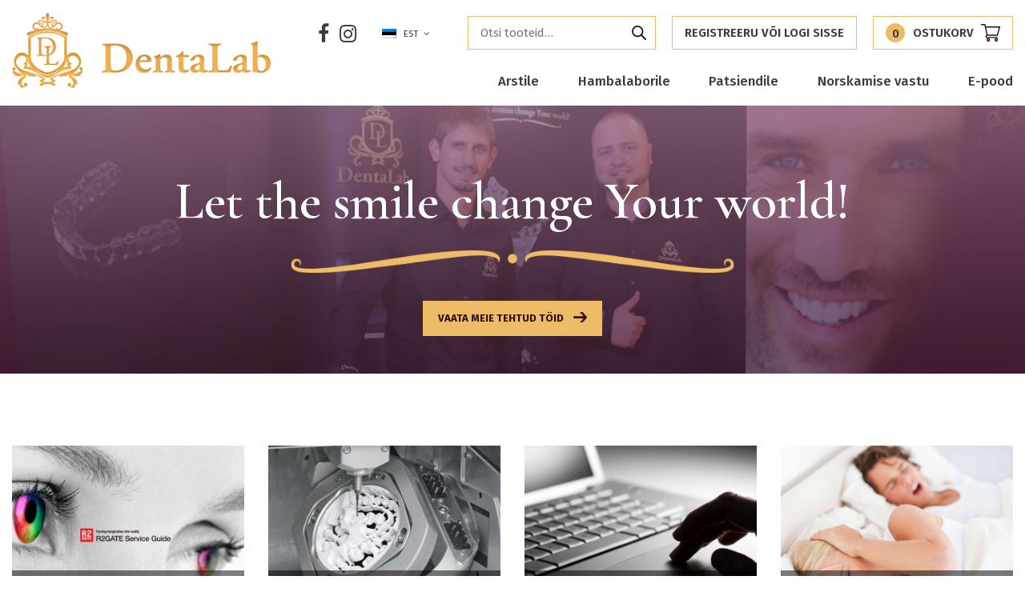

--- FILE ---
content_type: text/html; charset=UTF-8
request_url: https://dentalab.fi/
body_size: 18703
content:
<!DOCTYPE html>
<html lang="et" id="html" class="no-js">
<head>
	<meta charset="utf-8">
	<meta http-equiv="X-UA-Compatible" content="IE=edge">
    <meta name="viewport" content="width=device-width, initial-scale=1.0, maximum-scale=1.0, user-scalable=no" />
	<meta name='robots' content='index, follow, max-image-preview:large, max-snippet:-1, max-video-preview:-1' />
	<style>img:is([sizes="auto" i], [sizes^="auto," i]) { contain-intrinsic-size: 3000px 1500px }</style>
	<link rel="alternate" hreflang="et" href="https://dentalab.fi/" />
<link rel="alternate" hreflang="en" href="https://dentalab.fi/en/" />
<link rel="alternate" hreflang="x-default" href="https://dentalab.fi/" />

	<!-- This site is optimized with the Yoast SEO plugin v26.0 - https://yoast.com/wordpress/plugins/seo/ -->
	<title>Avaleht - Dentalab</title>
<link crossorigin data-rocket-preconnect href="https://fonts.googleapis.com" rel="preconnect">
<link crossorigin data-rocket-preconnect href="https://connect.facebook.net" rel="preconnect">
<link crossorigin data-rocket-preconnect href="" rel="preconnect">
<link crossorigin data-rocket-preconnect href="https://www.google.com" rel="preconnect">
<link data-rocket-preload as="style" href="https://fonts.googleapis.com/css?family=Cormorant%20Garamond%3A600%7CFira%20Sans%3A400%2C400i%2C500%2C500i%2C600%2C600i%2C700%2C700i&#038;subset=cyrillic%2Ccyrillic-ext%2Clatin-ext&#038;display=swap" rel="preload">
<link href="https://fonts.googleapis.com/css?family=Cormorant%20Garamond%3A600%7CFira%20Sans%3A400%2C400i%2C500%2C500i%2C600%2C600i%2C700%2C700i&#038;subset=cyrillic%2Ccyrillic-ext%2Clatin-ext&#038;display=swap" media="print" onload="this.media=&#039;all&#039;" rel="stylesheet">
<noscript><link rel="stylesheet" href="https://fonts.googleapis.com/css?family=Cormorant%20Garamond%3A600%7CFira%20Sans%3A400%2C400i%2C500%2C500i%2C600%2C600i%2C700%2C700i&#038;subset=cyrillic%2Ccyrillic-ext%2Clatin-ext&#038;display=swap"></noscript><link rel="preload" data-rocket-preload as="image" href="https://dentalab.fi/wp-content/uploads/2017/08/welcome-dentalab.jpg" fetchpriority="high">
	<link rel="canonical" href="https://dentalab.fi/" />
	<meta property="og:locale" content="et_EE" />
	<meta property="og:type" content="website" />
	<meta property="og:title" content="Avaleht - Dentalab" />
	<meta property="og:url" content="https://dentalab.fi/" />
	<meta property="og:site_name" content="Dentalab" />
	<meta property="article:modified_time" content="2020-07-15T12:00:36+00:00" />
	<meta name="twitter:card" content="summary_large_image" />
	<script type="application/ld+json" class="yoast-schema-graph">{"@context":"https://schema.org","@graph":[{"@type":"WebPage","@id":"https://dentalab.fi/","url":"https://dentalab.fi/","name":"Avaleht - Dentalab","isPartOf":{"@id":"https://dentalab.fi/#website"},"datePublished":"2017-08-16T07:42:35+00:00","dateModified":"2020-07-15T12:00:36+00:00","breadcrumb":{"@id":"https://dentalab.fi/#breadcrumb"},"inLanguage":"et","potentialAction":[{"@type":"ReadAction","target":["https://dentalab.fi/"]}]},{"@type":"BreadcrumbList","@id":"https://dentalab.fi/#breadcrumb","itemListElement":[{"@type":"ListItem","position":1,"name":"Home"}]},{"@type":"WebSite","@id":"https://dentalab.fi/#website","url":"https://dentalab.fi/","name":"Dentalab","description":"Let the smile change Your world!","potentialAction":[{"@type":"SearchAction","target":{"@type":"EntryPoint","urlTemplate":"https://dentalab.fi/?s={search_term_string}"},"query-input":{"@type":"PropertyValueSpecification","valueRequired":true,"valueName":"search_term_string"}}],"inLanguage":"et"}]}</script>
	<!-- / Yoast SEO plugin. -->


<script type='application/javascript'  id='pys-version-script'>console.log('PixelYourSite Free version 11.1.1');</script>
<link rel='dns-prefetch' href='//fonts.googleapis.com' />
<link href='https://fonts.gstatic.com' crossorigin rel='preconnect' />
<link rel='stylesheet' id='wp-block-library-css' href='https://dentalab.fi/wp-includes/css/dist/block-library/style.min.css?ver=6.8.3' type='text/css' media='all' />
<style id='classic-theme-styles-inline-css' type='text/css'>
/*! This file is auto-generated */
.wp-block-button__link{color:#fff;background-color:#32373c;border-radius:9999px;box-shadow:none;text-decoration:none;padding:calc(.667em + 2px) calc(1.333em + 2px);font-size:1.125em}.wp-block-file__button{background:#32373c;color:#fff;text-decoration:none}
</style>
<style id='pdfemb-pdf-embedder-viewer-style-inline-css' type='text/css'>
.wp-block-pdfemb-pdf-embedder-viewer{max-width:none}

</style>
<link data-minify="1" rel='stylesheet' id='bb-tcs-editor-style-shared-css' href='https://dentalab.fi/wp-content/cache/min/1/wp-content/themes/dentalab/theme/css/editor-style-shared.csseditor-style-shared.css?ver=1759142143' type='text/css' media='all' />
<style id='global-styles-inline-css' type='text/css'>
:root{--wp--preset--aspect-ratio--square: 1;--wp--preset--aspect-ratio--4-3: 4/3;--wp--preset--aspect-ratio--3-4: 3/4;--wp--preset--aspect-ratio--3-2: 3/2;--wp--preset--aspect-ratio--2-3: 2/3;--wp--preset--aspect-ratio--16-9: 16/9;--wp--preset--aspect-ratio--9-16: 9/16;--wp--preset--color--black: #000000;--wp--preset--color--cyan-bluish-gray: #abb8c3;--wp--preset--color--white: #ffffff;--wp--preset--color--pale-pink: #f78da7;--wp--preset--color--vivid-red: #cf2e2e;--wp--preset--color--luminous-vivid-orange: #ff6900;--wp--preset--color--luminous-vivid-amber: #fcb900;--wp--preset--color--light-green-cyan: #7bdcb5;--wp--preset--color--vivid-green-cyan: #00d084;--wp--preset--color--pale-cyan-blue: #8ed1fc;--wp--preset--color--vivid-cyan-blue: #0693e3;--wp--preset--color--vivid-purple: #9b51e0;--wp--preset--gradient--vivid-cyan-blue-to-vivid-purple: linear-gradient(135deg,rgba(6,147,227,1) 0%,rgb(155,81,224) 100%);--wp--preset--gradient--light-green-cyan-to-vivid-green-cyan: linear-gradient(135deg,rgb(122,220,180) 0%,rgb(0,208,130) 100%);--wp--preset--gradient--luminous-vivid-amber-to-luminous-vivid-orange: linear-gradient(135deg,rgba(252,185,0,1) 0%,rgba(255,105,0,1) 100%);--wp--preset--gradient--luminous-vivid-orange-to-vivid-red: linear-gradient(135deg,rgba(255,105,0,1) 0%,rgb(207,46,46) 100%);--wp--preset--gradient--very-light-gray-to-cyan-bluish-gray: linear-gradient(135deg,rgb(238,238,238) 0%,rgb(169,184,195) 100%);--wp--preset--gradient--cool-to-warm-spectrum: linear-gradient(135deg,rgb(74,234,220) 0%,rgb(151,120,209) 20%,rgb(207,42,186) 40%,rgb(238,44,130) 60%,rgb(251,105,98) 80%,rgb(254,248,76) 100%);--wp--preset--gradient--blush-light-purple: linear-gradient(135deg,rgb(255,206,236) 0%,rgb(152,150,240) 100%);--wp--preset--gradient--blush-bordeaux: linear-gradient(135deg,rgb(254,205,165) 0%,rgb(254,45,45) 50%,rgb(107,0,62) 100%);--wp--preset--gradient--luminous-dusk: linear-gradient(135deg,rgb(255,203,112) 0%,rgb(199,81,192) 50%,rgb(65,88,208) 100%);--wp--preset--gradient--pale-ocean: linear-gradient(135deg,rgb(255,245,203) 0%,rgb(182,227,212) 50%,rgb(51,167,181) 100%);--wp--preset--gradient--electric-grass: linear-gradient(135deg,rgb(202,248,128) 0%,rgb(113,206,126) 100%);--wp--preset--gradient--midnight: linear-gradient(135deg,rgb(2,3,129) 0%,rgb(40,116,252) 100%);--wp--preset--font-size--small: 13px;--wp--preset--font-size--medium: 20px;--wp--preset--font-size--large: 36px;--wp--preset--font-size--x-large: 42px;--wp--preset--spacing--20: 0.44rem;--wp--preset--spacing--30: 0.67rem;--wp--preset--spacing--40: 1rem;--wp--preset--spacing--50: 1.5rem;--wp--preset--spacing--60: 2.25rem;--wp--preset--spacing--70: 3.38rem;--wp--preset--spacing--80: 5.06rem;--wp--preset--shadow--natural: 6px 6px 9px rgba(0, 0, 0, 0.2);--wp--preset--shadow--deep: 12px 12px 50px rgba(0, 0, 0, 0.4);--wp--preset--shadow--sharp: 6px 6px 0px rgba(0, 0, 0, 0.2);--wp--preset--shadow--outlined: 6px 6px 0px -3px rgba(255, 255, 255, 1), 6px 6px rgba(0, 0, 0, 1);--wp--preset--shadow--crisp: 6px 6px 0px rgba(0, 0, 0, 1);}:where(.is-layout-flex){gap: 0.5em;}:where(.is-layout-grid){gap: 0.5em;}body .is-layout-flex{display: flex;}.is-layout-flex{flex-wrap: wrap;align-items: center;}.is-layout-flex > :is(*, div){margin: 0;}body .is-layout-grid{display: grid;}.is-layout-grid > :is(*, div){margin: 0;}:where(.wp-block-columns.is-layout-flex){gap: 2em;}:where(.wp-block-columns.is-layout-grid){gap: 2em;}:where(.wp-block-post-template.is-layout-flex){gap: 1.25em;}:where(.wp-block-post-template.is-layout-grid){gap: 1.25em;}.has-black-color{color: var(--wp--preset--color--black) !important;}.has-cyan-bluish-gray-color{color: var(--wp--preset--color--cyan-bluish-gray) !important;}.has-white-color{color: var(--wp--preset--color--white) !important;}.has-pale-pink-color{color: var(--wp--preset--color--pale-pink) !important;}.has-vivid-red-color{color: var(--wp--preset--color--vivid-red) !important;}.has-luminous-vivid-orange-color{color: var(--wp--preset--color--luminous-vivid-orange) !important;}.has-luminous-vivid-amber-color{color: var(--wp--preset--color--luminous-vivid-amber) !important;}.has-light-green-cyan-color{color: var(--wp--preset--color--light-green-cyan) !important;}.has-vivid-green-cyan-color{color: var(--wp--preset--color--vivid-green-cyan) !important;}.has-pale-cyan-blue-color{color: var(--wp--preset--color--pale-cyan-blue) !important;}.has-vivid-cyan-blue-color{color: var(--wp--preset--color--vivid-cyan-blue) !important;}.has-vivid-purple-color{color: var(--wp--preset--color--vivid-purple) !important;}.has-black-background-color{background-color: var(--wp--preset--color--black) !important;}.has-cyan-bluish-gray-background-color{background-color: var(--wp--preset--color--cyan-bluish-gray) !important;}.has-white-background-color{background-color: var(--wp--preset--color--white) !important;}.has-pale-pink-background-color{background-color: var(--wp--preset--color--pale-pink) !important;}.has-vivid-red-background-color{background-color: var(--wp--preset--color--vivid-red) !important;}.has-luminous-vivid-orange-background-color{background-color: var(--wp--preset--color--luminous-vivid-orange) !important;}.has-luminous-vivid-amber-background-color{background-color: var(--wp--preset--color--luminous-vivid-amber) !important;}.has-light-green-cyan-background-color{background-color: var(--wp--preset--color--light-green-cyan) !important;}.has-vivid-green-cyan-background-color{background-color: var(--wp--preset--color--vivid-green-cyan) !important;}.has-pale-cyan-blue-background-color{background-color: var(--wp--preset--color--pale-cyan-blue) !important;}.has-vivid-cyan-blue-background-color{background-color: var(--wp--preset--color--vivid-cyan-blue) !important;}.has-vivid-purple-background-color{background-color: var(--wp--preset--color--vivid-purple) !important;}.has-black-border-color{border-color: var(--wp--preset--color--black) !important;}.has-cyan-bluish-gray-border-color{border-color: var(--wp--preset--color--cyan-bluish-gray) !important;}.has-white-border-color{border-color: var(--wp--preset--color--white) !important;}.has-pale-pink-border-color{border-color: var(--wp--preset--color--pale-pink) !important;}.has-vivid-red-border-color{border-color: var(--wp--preset--color--vivid-red) !important;}.has-luminous-vivid-orange-border-color{border-color: var(--wp--preset--color--luminous-vivid-orange) !important;}.has-luminous-vivid-amber-border-color{border-color: var(--wp--preset--color--luminous-vivid-amber) !important;}.has-light-green-cyan-border-color{border-color: var(--wp--preset--color--light-green-cyan) !important;}.has-vivid-green-cyan-border-color{border-color: var(--wp--preset--color--vivid-green-cyan) !important;}.has-pale-cyan-blue-border-color{border-color: var(--wp--preset--color--pale-cyan-blue) !important;}.has-vivid-cyan-blue-border-color{border-color: var(--wp--preset--color--vivid-cyan-blue) !important;}.has-vivid-purple-border-color{border-color: var(--wp--preset--color--vivid-purple) !important;}.has-vivid-cyan-blue-to-vivid-purple-gradient-background{background: var(--wp--preset--gradient--vivid-cyan-blue-to-vivid-purple) !important;}.has-light-green-cyan-to-vivid-green-cyan-gradient-background{background: var(--wp--preset--gradient--light-green-cyan-to-vivid-green-cyan) !important;}.has-luminous-vivid-amber-to-luminous-vivid-orange-gradient-background{background: var(--wp--preset--gradient--luminous-vivid-amber-to-luminous-vivid-orange) !important;}.has-luminous-vivid-orange-to-vivid-red-gradient-background{background: var(--wp--preset--gradient--luminous-vivid-orange-to-vivid-red) !important;}.has-very-light-gray-to-cyan-bluish-gray-gradient-background{background: var(--wp--preset--gradient--very-light-gray-to-cyan-bluish-gray) !important;}.has-cool-to-warm-spectrum-gradient-background{background: var(--wp--preset--gradient--cool-to-warm-spectrum) !important;}.has-blush-light-purple-gradient-background{background: var(--wp--preset--gradient--blush-light-purple) !important;}.has-blush-bordeaux-gradient-background{background: var(--wp--preset--gradient--blush-bordeaux) !important;}.has-luminous-dusk-gradient-background{background: var(--wp--preset--gradient--luminous-dusk) !important;}.has-pale-ocean-gradient-background{background: var(--wp--preset--gradient--pale-ocean) !important;}.has-electric-grass-gradient-background{background: var(--wp--preset--gradient--electric-grass) !important;}.has-midnight-gradient-background{background: var(--wp--preset--gradient--midnight) !important;}.has-small-font-size{font-size: var(--wp--preset--font-size--small) !important;}.has-medium-font-size{font-size: var(--wp--preset--font-size--medium) !important;}.has-large-font-size{font-size: var(--wp--preset--font-size--large) !important;}.has-x-large-font-size{font-size: var(--wp--preset--font-size--x-large) !important;}
:where(.wp-block-post-template.is-layout-flex){gap: 1.25em;}:where(.wp-block-post-template.is-layout-grid){gap: 1.25em;}
:where(.wp-block-columns.is-layout-flex){gap: 2em;}:where(.wp-block-columns.is-layout-grid){gap: 2em;}
:root :where(.wp-block-pullquote){font-size: 1.5em;line-height: 1.6;}
</style>
<link data-minify="1" rel='stylesheet' id='smntcswcqb-style-css' href='https://dentalab.fi/wp-content/cache/min/1/wp-content/plugins/smntcs-woocommerce-quantity-buttons/style.css?ver=1759142143' type='text/css' media='screen' />
<style id='woocommerce-inline-inline-css' type='text/css'>
.woocommerce form .form-row .required { visibility: visible; }
</style>
<link data-minify="1" rel='stylesheet' id='flxmap-css' href='https://dentalab.fi/wp-content/cache/min/1/wp-content/plugins/wp-flexible-map/static/css/styles.css?ver=1759142143' type='text/css' media='all' />
<link data-minify="1" rel='stylesheet' id='brands-styles-css' href='https://dentalab.fi/wp-content/cache/min/1/wp-content/plugins/woocommerce/assets/css/brands.css?ver=1759142143' type='text/css' media='all' />
<link data-minify="1" rel='stylesheet' id='pwb-styles-frontend-css' href='https://dentalab.fi/wp-content/cache/min/1/wp-content/plugins/perfect-woocommerce-brands/build/frontend/css/style.css?ver=1759142143' type='text/css' media='all' />
<link rel='stylesheet' id='fancybox-css' href='https://dentalab.fi/wp-content/plugins/easy-fancybox/fancybox/1.5.4/jquery.fancybox.min.css?ver=6.8.3' type='text/css' media='screen' />
<style id='fancybox-inline-css' type='text/css'>
#fancybox-outer{background:#ffffff}#fancybox-content{background:#ffffff;border-color:#ffffff;color:#000000;}#fancybox-title,#fancybox-title-float-main{color:#fff}
</style>

<link data-minify="1" rel='stylesheet' id='font-awesome.min-css' href='https://dentalab.fi/wp-content/cache/min/1/wp-content/themes/dentalab/theme/css/font-awesome.min.css?ver=1759142143' type='text/css' media='all' />
<link data-minify="1" rel='stylesheet' id='owl.carousel-css' href='https://dentalab.fi/wp-content/cache/min/1/wp-content/themes/dentalab/theme/js/owl.carousel/owl.carousel.css?ver=1759142143' type='text/css' media='all' />
<link data-minify="1" rel='stylesheet' id='bootstrap-css' href='https://dentalab.fi/wp-content/cache/min/1/wp-content/themes/dentalab/theme/css/bootstrap.css?ver=1759142143' type='text/css' media='all' />
<link rel='stylesheet' id='shop-css' href='https://dentalab.fi/wp-content/themes/dentalab/theme/css/shop.min.css' type='text/css' media='all' />
<link data-minify="1" rel='stylesheet' id='ama-css' href='https://dentalab.fi/wp-content/cache/min/1/wp-content/themes/dentalab/theme/css/theme.css?ver=1759142143' type='text/css' media='all' />
<script type="text/javascript" src="https://dentalab.fi/wp-includes/js/jquery/jquery.min.js?ver=3.7.1" id="jquery-core-js"></script>
<script type="text/javascript" src="https://dentalab.fi/wp-includes/js/jquery/jquery-migrate.min.js?ver=3.4.1" id="jquery-migrate-js"></script>
<script type="text/javascript" src="https://dentalab.fi/wp-content/plugins/woocommerce/assets/js/jquery-blockui/jquery.blockUI.min.js?ver=2.7.0-wc.10.2.1" id="jquery-blockui-js" defer="defer" data-wp-strategy="defer"></script>
<script type="text/javascript" id="wc-add-to-cart-js-extra">
/* <![CDATA[ */
var wc_add_to_cart_params = {"ajax_url":"\/wp-admin\/admin-ajax.php","wc_ajax_url":"\/?wc-ajax=%%endpoint%%","i18n_view_cart":"Vaata ostukorvi","cart_url":"https:\/\/dentalab.fi\/ostukorv\/","is_cart":"","cart_redirect_after_add":"no"};
/* ]]> */
</script>
<script type="text/javascript" src="https://dentalab.fi/wp-content/plugins/woocommerce/assets/js/frontend/add-to-cart.min.js?ver=10.2.1" id="wc-add-to-cart-js" defer="defer" data-wp-strategy="defer"></script>
<script type="text/javascript" src="https://dentalab.fi/wp-content/plugins/woocommerce/assets/js/js-cookie/js.cookie.min.js?ver=2.1.4-wc.10.2.1" id="js-cookie-js" defer="defer" data-wp-strategy="defer"></script>
<script type="text/javascript" id="woocommerce-js-extra">
/* <![CDATA[ */
var woocommerce_params = {"ajax_url":"\/wp-admin\/admin-ajax.php","wc_ajax_url":"\/?wc-ajax=%%endpoint%%","i18n_password_show":"Show password","i18n_password_hide":"Hide password"};
/* ]]> */
</script>
<script type="text/javascript" src="https://dentalab.fi/wp-content/plugins/woocommerce/assets/js/frontend/woocommerce.min.js?ver=10.2.1" id="woocommerce-js" defer="defer" data-wp-strategy="defer"></script>
<script type="text/javascript" src="https://dentalab.fi/wp-content/plugins/sitepress-multilingual-cms/templates/language-switchers/legacy-dropdown-click/script.min.js?ver=1" id="wpml-legacy-dropdown-click-0-js"></script>
<script type="text/javascript" src="https://dentalab.fi/wp-content/plugins/pixelyoursite/dist/scripts/jquery.bind-first-0.2.3.min.js?ver=6.8.3" id="jquery-bind-first-js"></script>
<script type="text/javascript" src="https://dentalab.fi/wp-content/plugins/pixelyoursite/dist/scripts/js.cookie-2.1.3.min.js?ver=2.1.3" id="js-cookie-pys-js"></script>
<script type="text/javascript" src="https://dentalab.fi/wp-content/plugins/pixelyoursite/dist/scripts/tld.min.js?ver=2.3.1" id="js-tld-js"></script>
<script type="text/javascript" id="pys-js-extra">
/* <![CDATA[ */
var pysOptions = {"staticEvents":{"facebook":{"init_event":[{"delay":0,"type":"static","ajaxFire":false,"name":"PageView","pixelIds":["278933179870726"],"eventID":"f83ba87a-9f5b-46b0-9199-3b2230e62ccc","params":{"page_title":"Avaleht","post_type":"page","post_id":2,"plugin":"PixelYourSite","user_role":"guest","event_url":"dentalab.fi\/"},"e_id":"init_event","ids":[],"hasTimeWindow":false,"timeWindow":0,"woo_order":"","edd_order":""}]}},"dynamicEvents":{"woo_add_to_cart_on_button_click":{"facebook":{"delay":0,"type":"dyn","name":"AddToCart","pixelIds":["278933179870726"],"eventID":"ccf164de-5c89-43e4-8890-3bfba1759c8d","params":{"page_title":"Avaleht","post_type":"page","post_id":2,"plugin":"PixelYourSite","user_role":"guest","event_url":"dentalab.fi\/"},"e_id":"woo_add_to_cart_on_button_click","ids":[],"hasTimeWindow":false,"timeWindow":0,"woo_order":"","edd_order":""}}},"triggerEvents":[],"triggerEventTypes":[],"facebook":{"pixelIds":["278933179870726"],"advancedMatching":[],"advancedMatchingEnabled":false,"removeMetadata":false,"wooVariableAsSimple":false,"serverApiEnabled":false,"wooCRSendFromServer":false,"send_external_id":null,"enabled_medical":false,"do_not_track_medical_param":["event_url","post_title","page_title","landing_page","content_name","categories","category_name","tags"],"meta_ldu":false},"debug":"","siteUrl":"https:\/\/dentalab.fi","ajaxUrl":"https:\/\/dentalab.fi\/wp-admin\/admin-ajax.php","ajax_event":"44ea243185","enable_remove_download_url_param":"1","cookie_duration":"7","last_visit_duration":"60","enable_success_send_form":"","ajaxForServerEvent":"1","ajaxForServerStaticEvent":"1","useSendBeacon":"1","send_external_id":"1","external_id_expire":"180","track_cookie_for_subdomains":"1","google_consent_mode":"1","gdpr":{"ajax_enabled":false,"all_disabled_by_api":false,"facebook_disabled_by_api":false,"analytics_disabled_by_api":false,"google_ads_disabled_by_api":false,"pinterest_disabled_by_api":false,"bing_disabled_by_api":false,"externalID_disabled_by_api":false,"facebook_prior_consent_enabled":true,"analytics_prior_consent_enabled":true,"google_ads_prior_consent_enabled":null,"pinterest_prior_consent_enabled":true,"bing_prior_consent_enabled":true,"cookiebot_integration_enabled":false,"cookiebot_facebook_consent_category":"marketing","cookiebot_analytics_consent_category":"statistics","cookiebot_tiktok_consent_category":"marketing","cookiebot_google_ads_consent_category":"marketing","cookiebot_pinterest_consent_category":"marketing","cookiebot_bing_consent_category":"marketing","consent_magic_integration_enabled":false,"real_cookie_banner_integration_enabled":false,"cookie_notice_integration_enabled":false,"cookie_law_info_integration_enabled":false,"analytics_storage":{"enabled":true,"value":"granted","filter":false},"ad_storage":{"enabled":true,"value":"granted","filter":false},"ad_user_data":{"enabled":true,"value":"granted","filter":false},"ad_personalization":{"enabled":true,"value":"granted","filter":false}},"cookie":{"disabled_all_cookie":false,"disabled_start_session_cookie":false,"disabled_advanced_form_data_cookie":false,"disabled_landing_page_cookie":false,"disabled_first_visit_cookie":false,"disabled_trafficsource_cookie":false,"disabled_utmTerms_cookie":false,"disabled_utmId_cookie":false},"tracking_analytics":{"TrafficSource":"direct","TrafficLanding":"undefined","TrafficUtms":[],"TrafficUtmsId":[]},"GATags":{"ga_datalayer_type":"default","ga_datalayer_name":"dataLayerPYS"},"woo":{"enabled":true,"enabled_save_data_to_orders":true,"addToCartOnButtonEnabled":true,"addToCartOnButtonValueEnabled":true,"addToCartOnButtonValueOption":"price","singleProductId":null,"removeFromCartSelector":"form.woocommerce-cart-form .remove","addToCartCatchMethod":"add_cart_js","is_order_received_page":false,"containOrderId":false},"edd":{"enabled":false},"cache_bypass":"1763239562"};
/* ]]> */
</script>
<script data-minify="1" type="text/javascript" src="https://dentalab.fi/wp-content/cache/min/1/wp-content/plugins/pixelyoursite/dist/scripts/public.js?ver=1759142143" id="pys-js"></script>
<link rel="https://api.w.org/" href="https://dentalab.fi/wp-json/" /><link rel="alternate" title="JSON" type="application/json" href="https://dentalab.fi/wp-json/wp/v2/pages/2" /><link rel="alternate" title="oEmbed (JSON)" type="application/json+oembed" href="https://dentalab.fi/wp-json/oembed/1.0/embed?url=https%3A%2F%2Fdentalab.fi%2F" />
<link rel="alternate" title="oEmbed (XML)" type="text/xml+oembed" href="https://dentalab.fi/wp-json/oembed/1.0/embed?url=https%3A%2F%2Fdentalab.fi%2F&#038;format=xml" />
	<noscript><style>.woocommerce-product-gallery{ opacity: 1 !important; }</style></noscript>
	<link rel="icon" href="https://dentalab.fi/wp-content/uploads/2020/09/cropped-dentalab-logo-32x32.png" sizes="32x32" />
<link rel="icon" href="https://dentalab.fi/wp-content/uploads/2020/09/cropped-dentalab-logo-192x192.png" sizes="192x192" />
<link rel="apple-touch-icon" href="https://dentalab.fi/wp-content/uploads/2020/09/cropped-dentalab-logo-180x180.png" />
<meta name="msapplication-TileImage" content="https://dentalab.fi/wp-content/uploads/2020/09/cropped-dentalab-logo-270x270.png" />
		<style type="text/css" id="wp-custom-css">
			.has-text-align-right{
	width: 48.8%;
	height: 50px;
	float: right;
	padding-right: 10%;
	display: flex;
	justify-content: center;
	background-color: #eebc67
}
		</style>
		<noscript><style id="rocket-lazyload-nojs-css">.rll-youtube-player, [data-lazy-src]{display:none !important;}</style></noscript>    <!--[if lt IE 9]>
    <script src="https://oss.maxcdn.com/html5shiv/3.7.2/html5shiv.min.js"></script>
    <script src="https://oss.maxcdn.com/respond/1.4.2/respond.min.js"></script>
    <![endif]-->
<style id="rocket-lazyrender-inline-css">[data-wpr-lazyrender] {content-visibility: auto;}</style><meta name="generator" content="WP Rocket 3.19.4" data-wpr-features="wpr_minify_js wpr_lazyload_images wpr_preconnect_external_domains wpr_automatic_lazy_rendering wpr_oci wpr_image_dimensions wpr_minify_css wpr_preload_links wpr_desktop" /></head>
<body class="home wp-singular page-template-default page page-id-2 wp-theme-dentalab theme-dentalab woocommerce-no-js">
<div  id="wrapper">
<header  id="header" role="header">
	<div  class="container clearfix">
        <div id="header-logo">
            <a href="https://dentalab.fi">Dentalab</a>
        </div>
        
        <button id="mobile-toggle" type="button" class="icon">
            <div class="menui top-menu"></div>
            <div class="menui mid-menu"></div>
            <div class="menui bot-menu"></div>
        </button>
        
        <div id="header-items">
            <div id="header-items-top">
				<ul class="social-icons"><li><a href="https://www.facebook.com/DentaLabest/" target="_blank"><i class="fa fa-facebook" aria-hidden="true"></i></a></li><li><a href="https://www.instagram.com/dentalab_smile/" target="_blank"><i class="fa fa-instagram" aria-hidden="true"></i></a></li></ul>
<div class="wpml-ls-statics-shortcode_actions wpml-ls wpml-ls-legacy-dropdown-click js-wpml-ls-legacy-dropdown-click">
	<ul>

		<li class="wpml-ls-slot-shortcode_actions wpml-ls-item wpml-ls-item-et wpml-ls-current-language wpml-ls-first-item wpml-ls-item-legacy-dropdown-click">

			<a href="#" class="js-wpml-ls-item-toggle wpml-ls-item-toggle">
                                                    <img width="18" height="12"
            class="wpml-ls-flag"
            src="https://dentalab.fi/wp-content/plugins/sitepress-multilingual-cms/res/flags/et.png"
            alt=""
           
           
    /><span class="wpml-ls-native">EST</span></a>

			<ul class="js-wpml-ls-sub-menu wpml-ls-sub-menu">
				
					<li class="wpml-ls-slot-shortcode_actions wpml-ls-item wpml-ls-item-en wpml-ls-last-item">
						<a href="https://dentalab.fi/en/" class="wpml-ls-link">
                                                                <img width="18" height="12"
            class="wpml-ls-flag"
            src="data:image/svg+xml,%3Csvg%20xmlns='http://www.w3.org/2000/svg'%20viewBox='0%200%2018%2012'%3E%3C/svg%3E"
            alt=""
           
           
    data-lazy-src="https://dentalab.fi/wp-content/plugins/sitepress-multilingual-cms/res/flags/en.png" /><noscript><img width="18" height="12"
            class="wpml-ls-flag"
            src="https://dentalab.fi/wp-content/plugins/sitepress-multilingual-cms/res/flags/en.png"
            alt=""
           
           
    /></noscript><span class="wpml-ls-native" lang="en">ENG</span></a>
					</li>

							</ul>

		</li>

	</ul>
</div>

                                    <div class="c-cart">
                        <form role="search" method="get" class="woocommerce-product-search" action="https://dentalab.fi/">
	<label class="screen-reader-text" for="woocommerce-product-search-field-0">Otsi:</label>
	<input type="search" id="woocommerce-product-search-field-0" class="search-field" placeholder="Otsi tooteid&hellip;" value="" name="s" />
	<button type="submit" value="Otsi" class="">Otsi</button>
	<input type="hidden" name="post_type" value="product" />
</form>
                                                <a class="c-cart__link" href="https://dentalab.fi/minu-konto/" title="Registreeru või logi sisse">
                            Registreeru või logi sisse                        </a>
                                                <a class="c-cart__link" href="https://dentalab.fi/ostukorv/" title="Ostukorv"><div class="c-cart__count" id="mini-cart-count">0</div><span class="c-cart__title">Ostukorv</span><svg class="c-cart__icon" xmlns="http://www.w3.org/2000/svg" width="24" height="21.094" viewBox="0 0 24 21.094"><g transform="translate(0 0)"><path d="M7.732,14.063H20.484a.7.7,0,0,0,.676-.51l2.813-9.844a.7.7,0,0,0-.676-.9H6.111L5.608.551A.7.7,0,0,0,4.922,0H.7a.7.7,0,0,0,0,1.406H4.358L6.9,12.83a2.109,2.109,0,0,0,.838,4.045h12.75a.7.7,0,1,0,0-1.406H7.734a.7.7,0,0,1,0-1.406ZM22.365,4.219l-2.411,8.438H8.3L6.423,4.219Zm0,0" transform="translate(0 0)" fill="#2c0c1d"/><path d="M150,362.109A2.109,2.109,0,1,0,152.109,360,2.112,2.112,0,0,0,150,362.109Zm2.109-.7a.7.7,0,1,1-.7.7A.7.7,0,0,1,152.109,361.406Zm0,0" transform="translate(-142.969 -343.125)" fill="#2c0c1d"/><path d="M362,362.109A2.109,2.109,0,1,0,364.109,360,2.112,2.112,0,0,0,362,362.109Zm2.109-.7a.7.7,0,1,1-.7.7A.7.7,0,0,1,364.109,361.406Zm0,0" transform="translate(-345.031 -343.125)" fill="#2c0c1d"/></g></svg></a>
                    </div>
                                
            </div>
            
            <nav id="primary-menu" class="menu-peamenuu-container"><ul id="menu-peamenuu" class="clearfix"><li id="menu-item-123" class="menu-item menu-item-type-post_type menu-item-object-page menu-item-has-children menu-item-123"><a href="https://dentalab.fi/arstile/">Arstile</a>
<ul class="sub-menu">
	<li id="menu-item-436" class="menu-item menu-item-type-post_type menu-item-object-page menu-item-436"><a href="https://dentalab.fi/arstile/teenused/">Teenused</a></li>
	<li id="menu-item-437" class="menu-item menu-item-type-post_type menu-item-object-page menu-item-437"><a href="https://dentalab.fi/arstile/r2gate/">DentaLab R2Gate Center</a></li>
	<li id="menu-item-551" class="menu-item menu-item-type-post_type menu-item-object-page menu-item-551"><a href="https://dentalab.fi/arstile/tehtud-tood/">Tehtud tööd</a></li>
	<li id="menu-item-675" class="menu-item menu-item-type-post_type menu-item-object-page menu-item-675"><a href="https://dentalab.fi/arstile/saatekiri-arstile/">Saatekiri arstile</a></li>
</ul>
</li>
<li id="menu-item-125" class="menu-item menu-item-type-post_type menu-item-object-page menu-item-125"><a href="https://dentalab.fi/hambalaborile/">Hambalaborile</a></li>
<li id="menu-item-124" class="menu-item menu-item-type-post_type menu-item-object-page menu-item-has-children menu-item-124"><a href="https://dentalab.fi/patsiendile/">Patsiendile</a>
<ul class="sub-menu">
	<li id="menu-item-200" class="menu-item menu-item-type-post_type menu-item-object-page menu-item-200"><a href="https://dentalab.fi/patsiendile/norskamine/">Norskamine</a></li>
	<li id="menu-item-293" class="menu-item menu-item-type-post_type menu-item-object-page menu-item-293"><a href="https://dentalab.fi/patsiendile/hammaste-krigistamine/">Hammaste krigistamine</a></li>
	<li id="menu-item-297" class="menu-item menu-item-type-post_type menu-item-object-page menu-item-297"><a href="https://dentalab.fi/patsiendile/hambakaitsmed/">Hambakaitsmed</a></li>
	<li id="menu-item-305" class="menu-item menu-item-type-post_type menu-item-object-page menu-item-305"><a href="https://dentalab.fi/patsiendile/hammaste-valgendamine/">Hammaste valgendamine</a></li>
	<li id="menu-item-640" class="menu-item menu-item-type-post_type menu-item-object-page menu-item-640"><a href="https://dentalab.fi/meedia/">Meedia</a></li>
</ul>
</li>
<li id="menu-item-347" class="menu-item menu-item-type-post_type menu-item-object-page menu-item-347"><a href="https://dentalab.fi/norskamine-2/">Norskamise vastu</a></li>
<li id="menu-item-5462" class="menu-item menu-item-type-post_type menu-item-object-page menu-item-has-children menu-item-5462"><a href="https://dentalab.fi/e-pood/">E-pood</a>
<ul class="sub-menu">
	<li id="menu-item-1121" class="menu-item menu-item-type-post_type menu-item-object-page menu-item-1121"><a href="https://dentalab.fi/tooted/">Tooted</a></li>
	<li id="menu-item-5463" class="menu-item menu-item-type-post_type menu-item-object-page menu-item-5463"><a href="https://dentalab.fi/koolitused/">Koolitused</a></li>
</ul>
</li>
</ul></nav>        </div>
    </div>
</header>
<section  class="builder-block background-block" style="background-image: url(https://dentalab.fi/wp-content/uploads/2017/08/welcome-dentalab.jpg);"><div  class="container"><div class="display-t"><div class="display-tc text-center"><h1>Let the smile change Your world!</h1><span class="seperator-item seperator-medium"></span><a href="https://dentalab.fi/arstile/tehtud-tood/" class="btn btn-default">Vaata meie tehtud töid</a></div></div></div></section><section  class="our-services builder-block"><div  class="container"><div class="row"><div class="col-md-3 col-sm-3 col-xs-6"><a href="https://dentalab.fi/arstile/r2gate/" class="service-box"><img width="330" height="260" src="https://dentalab.fi/wp-content/uploads/2017/08/R2Gate-2-330x260.jpg" class="attachment-image-330x260 size-image-330x260" alt="" decoding="async" fetchpriority="high" /><div class="service-box-title"><div class="service-box-title-inner"><p>R2Gate implantaadi planeerimine</p></div></div></a></div><div class="col-md-3 col-sm-3 col-xs-6"><a href="https://dentalab.fi/hambalaborile/" class="service-box"><img width="330" height="260" src="https://dentalab.fi/wp-content/uploads/2017/08/Freeskeskus-3D-printimine-esilehele-330x260.jpg" class="attachment-image-330x260 size-image-330x260" alt="" decoding="async" /><div class="service-box-title"><div class="service-box-title-inner"><p>Freeskeskus - 3D printimine</p></div></div></a></div><div class="col-md-3 col-sm-3 col-xs-6"><a href="https://dentalab.fi/norskamine-2/meedia/" class="service-box"><img width="330" height="260" src="https://dentalab.fi/wp-content/uploads/2017/08/MEEDIA-330x260.jpeg" class="attachment-image-330x260 size-image-330x260" alt="" decoding="async" /><div class="service-box-title"><div class="service-box-title-inner"><p>Meedia</p></div></div></a></div><div class="col-md-3 col-sm-3 col-xs-6"><a href="https://dentalab.fi/patsiendile/norskamine/" class="service-box"><img width="330" height="260" src="https://dentalab.fi/wp-content/uploads/2017/09/norskamine2-330x260.jpg" class="attachment-image-330x260 size-image-330x260" alt="" decoding="async" /><div class="service-box-title"><div class="service-box-title-inner"><p>DentaSleep norskamise vastu</p></div></div></a></div></div></div></section><section  class="text-image-block-section builder-block"><div  class="container"><div class="row text-image-block"><div class="col-md-6 text-second"><div class="text-block"><h2 class="h1">Saa norskamisest lihtsalt lahti</h2><p><p>Ära lase norskamisel rikkuda kooselu. Norksamisele on väga lihtne ja efektiivne lahendus, mis tagab muretu une.<br />
DentaSleep on väga lihtsalt ja mugav kasutada abivahend, mis lahendab lahendab norskamise probleemi.</p>
</p><a href="https://dentalab.fi/patsiendile/norskamine/" class="btn btn-primary">Vaata lähemalt</a></div></div><div class="col-md-6"><div class="image-block"><div class="image-block-inner"><img width="570" height="390" src="data:image/svg+xml,%3Csvg%20xmlns='http://www.w3.org/2000/svg'%20viewBox='0%200%20570%20390'%3E%3C/svg%3E" class="attachment-image-570x390 size-image-570x390" alt="" decoding="async" data-lazy-src="https://dentalab.fi/wp-content/uploads/2017/08/norksamine-2-570x390.jpg" /><noscript><img width="570" height="390" src="https://dentalab.fi/wp-content/uploads/2017/08/norksamine-2-570x390.jpg" class="attachment-image-570x390 size-image-570x390" alt="" decoding="async" /></noscript></div></div></div></div></div></section><section  class="gray-content-section builder-block"><div  class="container"><div class="row"><div class="col-md-4 col-md-offset-1 gray-content-txt"><h2 class="h1">Saa säravvalged hambad</h2><p>DentaClear valgenduskape on läbipaistev õhuke plastmassseade, millega saab lihtsalt hambaid heledamaks toonida.</p><a href="https://dentalab.fi/patsiendile/hammaste-valgendamine/" class="btn btn-default">Vaata lähemalt</a></div><div class="col-md-5 col-md-offset-1 gray-content-img"><img width="2560" height="1770" src="data:image/svg+xml,%3Csvg%20xmlns='http://www.w3.org/2000/svg'%20viewBox='0%200%202560%201770'%3E%3C/svg%3E" class="attachment-full size-full" alt="" decoding="async" data-lazy-src="https://dentalab.fi/wp-content/uploads/2017/08/Valgenduskape3-scaled.jpg" /><noscript><img width="2560" height="1770" src="https://dentalab.fi/wp-content/uploads/2017/08/Valgenduskape3-scaled.jpg" class="attachment-full size-full" alt="" decoding="async" /></noscript></div></div></div></section><section  class="text-image-block-section builder-block"><div  class="container"><div class="row text-image-block"><div class="col-md-5 col-md-offset-1"><div class="text-block"><h2 class="h1">Saa ilus naeratus ja sirged hambad</h2><p><p>Ilusa naeratuse saamine on tänapäeval saavutatav lihtsate vahenditega. DentaLine läbipaistva korrigeeriva kapega, mille õhukesed seinad ja eemaldamisvõimalus teevad hammaste kauni kaare saavutamise eriti lihtsaks ning mugavaks.</p>
</p><a href="https://dentalab.fi/patsiendile/hammaste-sirgendamine/" class="btn btn-primary">Vaata lähemalt</a></div></div><div class="col-md-6"><div class="image-block"><div class="image-block-inner"><img width="570" height="390" src="data:image/svg+xml,%3Csvg%20xmlns='http://www.w3.org/2000/svg'%20viewBox='0%200%20570%20390'%3E%3C/svg%3E" class="attachment-image-570x390 size-image-570x390" alt="" decoding="async" data-lazy-src="https://dentalab.fi/wp-content/uploads/2017/08/DenaLine-2-570x390.jpg" /><noscript><img width="570" height="390" src="https://dentalab.fi/wp-content/uploads/2017/08/DenaLine-2-570x390.jpg" class="attachment-image-570x390 size-image-570x390" alt="" decoding="async" /></noscript></div></div></div></div></div></section><section  class="gray-content-section builder-block text-center"><div  class="gray-content-bgtxt centering-element"><div class="element-content">Dentalab</div></div><div  class="gray-content-overlay"><div  class="container"><h2 class="h1">Rahulik ja kosutav uni DentaSleepiga</h2><span class="seperator-item seperator-large"></span><div class="row"><div class="col-md-8 col-md-offset-2"><p>DentaLabi mitmed tooted on kasutajate poolt väga hästi vastuvõetud ja pakkunud väga häid tulemusi.<br />
DentaLabi eesmärk on pidevalt ajaga kaasas käies luua kvaliteetseid tooteid hammaste tarbeks ning pakkuda koostöös Teiega patsiendile parimaid lahendusi.</p>
</div></div></div></div></section><section  class="roundbtns-section builder-block text-center"><div  class="container"><div class="roundbtns clearfix"><a href="https://dentalab.fi/patsiendile/"><div class="center-content"><div class="centered-txt">Tooted</div></div></a><a href="https://dentalab.fi/arstile/"><div class="center-content"><div class="centered-txt">Arstile</div></div></a></div></div></section><section data-wpr-lazyrender="1" class="happy-patients-section builder-block"><div  class="container"><h2 class="h1 text-center">Hiljutised klientide arvamused</h2><span class="seperator-item seperator-medium"></span><div class="gallery"><div class="gallery-item col-md-3"><div class="gallery-img"><img width="330" height="230" src="data:image/svg+xml,%3Csvg%20xmlns='http://www.w3.org/2000/svg'%20viewBox='0%200%20330%20230'%3E%3C/svg%3E" data-lazy-src="https://dentalab.fi/wp-content/themes/dentalab/theme/images/dentalab-customer.png" /><noscript><img width="330" height="230" src="https://dentalab.fi/wp-content/themes/dentalab/theme/images/dentalab-customer.png" /></noscript><p class="gallery-title">Dagmar Friske</p></div><div class="gallery-content"><h3>Enne oli, et pidin öösel mitu korda toksama teda, et pööra külge, siis nüüd ei ole enam vajadust.</h3>
<p>Meil arsti juures käidud ja DentaSleep käes! 🙂 Kui algul seisid klambrid lihtsalt karbis, et on a la ebamugav kasutada, siis nüüd on kasutusel. Enne oli, et pidin öösel mitu korda toksama teda, et pööra külge vms., siis nüüd ei ole enam vajadust. Kuigi olime algul sekeptilised, et kas ikka aitab, siis nüüd peame tõdema, et aitab küll (vähemalt meie puhul). 🙂 Vahel mees küsib, et kas ma olen kindel ikka, et klambritega ma ei norska, siis no mina vähemalt küll ei ole kuulnud.</p>
<p>Kui keegi soovib teada, et kas siis seda peab kasutama mingi aeg ja siis on kõik elu lõpuni korras? Siis vastan, et seda peab ikka koguaeg kasutama. Kui külas magades ei ole viitsinud kaasa võtta, siis ta muidugi norskab! Samas mees ütleb, et energiat on rohkem ja ta tunneb, et magab paremini. Seega suured tänud Teile ja edu edaspidi!</p>
</div></div><div class="gallery-item col-md-3"><div class="gallery-img"><img width="330" height="230" src="data:image/svg+xml,%3Csvg%20xmlns='http://www.w3.org/2000/svg'%20viewBox='0%200%20330%20230'%3E%3C/svg%3E" class="attachment-image-330x230 size-image-330x230 wp-post-image" alt="" decoding="async" data-lazy-src="https://dentalab.fi/wp-content/uploads/2017/08/patsient2-330x230.jpg" /><noscript><img width="330" height="230" src="https://dentalab.fi/wp-content/uploads/2017/08/patsient2-330x230.jpg" class="attachment-image-330x230 size-image-330x230 wp-post-image" alt="" decoding="async" /></noscript><p class="gallery-title">Ken Saulep</p></div><div class="gallery-content"><h3>DentaSleepi abil sai täidetud üks minu suur unistus &#8211; norskamisest totaalne lahtisaamine.</h3>
<p>Mul on heameel, et DentaLab tegeleb norskamisvastaste vahendite tootmisega, sest selle abil sai täidetud üks minu suur unistus &#8211; norskamisest totaalne lahtisaamine. DentaLab tiim tundus mulle nii professionaalne, et tõenäoliselt leiavad nad lähiajal võimaluse päästa ka minu juuksed, millest tunnen puudust juba 10 aastat.</p>
</div></div><div class="gallery-item col-md-3"><div class="gallery-img"><img width="330" height="230" src="data:image/svg+xml,%3Csvg%20xmlns='http://www.w3.org/2000/svg'%20viewBox='0%200%20330%20230'%3E%3C/svg%3E" class="attachment-image-330x230 size-image-330x230 wp-post-image" alt="" decoding="async" data-lazy-src="https://dentalab.fi/wp-content/uploads/2017/08/patsient3.jpg" /><noscript><img width="330" height="230" src="https://dentalab.fi/wp-content/uploads/2017/08/patsient3.jpg" class="attachment-image-330x230 size-image-330x230 wp-post-image" alt="" decoding="async" /></noscript><p class="gallery-title">Kristi Roosen</p></div><div class="gallery-content"><h3>Ei norska! Isegi pärast füüsilist koormust.</h3>
<p>Ei norska! Isegi pärast füüsilist koormust. Nagu päriselt. Alguses küll kahtlesin kas tasub proovida, sest enne DentaSleep kapet olen läbi proovinud 3 erineva tootja mehhanisme &#8211; ükski ei parandanud minu und. DentaSleep kapega saavutasin eesmärgi juba 2 nädala pärast kasutamise algust. Tunnen, end puhanuna ja erksana! Tänan teid südamest.</p>
</div></div><div class="gallery-item col-md-3"><div class="gallery-img"><img width="330" height="230" src="data:image/svg+xml,%3Csvg%20xmlns='http://www.w3.org/2000/svg'%20viewBox='0%200%20330%20230'%3E%3C/svg%3E" class="attachment-image-330x230 size-image-330x230 wp-post-image" alt="" decoding="async" data-lazy-src="https://dentalab.fi/wp-content/uploads/2017/08/patsient4.jpg" /><noscript><img width="330" height="230" src="https://dentalab.fi/wp-content/uploads/2017/08/patsient4.jpg" class="attachment-image-330x230 size-image-330x230 wp-post-image" alt="" decoding="async" /></noscript><p class="gallery-title">Merle ja Kristofer Pajusalu</p></div><div class="gallery-content"><h3>DentaSleep parandas meie unekvaliteedi ja nüüd on ka elu palju rõõmsam!</h3>
<p>Oleme küll noored, aga ka meie jaoks oli norskamine tõeline probleem olnud viimased 3 aastat. Sisuliselt käis omamoodi “võistlus”, et kes saab varem magama minna &#8211; see magabki, sest teisel lihtsalt polnud enam võimalust magama jääda partneri hullu norskamise tõttu. DentaSleep parandas meie unekvaliteedi ja nüüd on ka elu palju rõõmsam!</p>
</div></div></div><div class="text-center"><a href="https://dentalab.fi/customer/" class="btn btn-default">Vaata ülejäänud 4 arvamust</a></div></div></section><section data-wpr-lazyrender="1" class="partners-section builder-block text-center"><div  class="container"><h2 class="h1 text-center">DentaLab partnerid</h2><span class="seperator-item seperator-medium"></span><div class="col-md-offset-2 col-md-8"><div class="owl-carousel partners-carousel owl-theme"><div class="item"><a href="http://www.schick-dental.de/" target="_blank"><img width="300" height="60" src="data:image/svg+xml,%3Csvg%20xmlns='http://www.w3.org/2000/svg'%20viewBox='0%200%20300%2060'%3E%3C/svg%3E" alt="" data-lazy-src="https://dentalab.fi/wp-content/uploads/2017/08/schick-1.jpg" /><noscript><img width="300" height="60" src="https://dentalab.fi/wp-content/uploads/2017/08/schick-1.jpg" alt="" /></noscript></a></div><div class="item"><a href="http://r2gate.com/web/" target="_blank"><img width="300" height="90" src="data:image/svg+xml,%3Csvg%20xmlns='http://www.w3.org/2000/svg'%20viewBox='0%200%20300%2090'%3E%3C/svg%3E" alt="" data-lazy-src="https://dentalab.fi/wp-content/uploads/2017/08/R2Gate-1.jpg" /><noscript><img width="300" height="90" src="https://dentalab.fi/wp-content/uploads/2017/08/R2Gate-1.jpg" alt="" /></noscript></a></div><div class="item"><a href="http://doceram-medical.com/en/" target="_blank"><img width="300" height="60" src="data:image/svg+xml,%3Csvg%20xmlns='http://www.w3.org/2000/svg'%20viewBox='0%200%20300%2060'%3E%3C/svg%3E" alt="" data-lazy-src="https://dentalab.fi/wp-content/uploads/2017/08/nacera-logo3-1.png" /><noscript><img width="300" height="60" src="https://dentalab.fi/wp-content/uploads/2017/08/nacera-logo3-1.png" alt="" /></noscript></a></div><div class="item"><a href="http://www.nabertherm.com/produkte/dental/en" target="_blank"><img width="300" height="80" src="data:image/svg+xml,%3Csvg%20xmlns='http://www.w3.org/2000/svg'%20viewBox='0%200%20300%2080'%3E%3C/svg%3E" alt="" data-lazy-src="https://dentalab.fi/wp-content/uploads/2017/08/nabertherm_logo-1.png" /><noscript><img width="300" height="80" src="https://dentalab.fi/wp-content/uploads/2017/08/nabertherm_logo-1.png" alt="" /></noscript></a></div><div class="item"><a href="http://www.white-peaks-dental.com/en/" target="_blank"><img width="474" height="80" src="data:image/svg+xml,%3Csvg%20xmlns='http://www.w3.org/2000/svg'%20viewBox='0%200%20474%2080'%3E%3C/svg%3E" alt="" data-lazy-src="https://dentalab.fi/wp-content/uploads/2017/08/whitepeaks-2.png" /><noscript><img width="474" height="80" src="https://dentalab.fi/wp-content/uploads/2017/08/whitepeaks-2.png" alt="" /></noscript></a></div><div class="item"><a href="http://www.bruxzir.com/" target="_blank"><img width="300" height="60" src="data:image/svg+xml,%3Csvg%20xmlns='http://www.w3.org/2000/svg'%20viewBox='0%200%20300%2060'%3E%3C/svg%3E" alt="" data-lazy-src="https://dentalab.fi/wp-content/uploads/2017/08/bruxzir-logo-280gusa.png" /><noscript><img width="300" height="60" src="https://dentalab.fi/wp-content/uploads/2017/08/bruxzir-logo-280gusa.png" alt="" /></noscript></a></div><div class="item"><a href="http://www.dentalfarm.it/" target="_blank"><img width="300" height="60" src="data:image/svg+xml,%3Csvg%20xmlns='http://www.w3.org/2000/svg'%20viewBox='0%200%20300%2060'%3E%3C/svg%3E" alt="" data-lazy-src="https://dentalab.fi/wp-content/uploads/2017/08/dentalfarm.png" /><noscript><img width="300" height="60" src="https://dentalab.fi/wp-content/uploads/2017/08/dentalfarm.png" alt="" /></noscript></a></div><div class="item"><a href="http://www.erkodent.de/" target="_blank"><img width="300" height="40" src="data:image/svg+xml,%3Csvg%20xmlns='http://www.w3.org/2000/svg'%20viewBox='0%200%20300%2040'%3E%3C/svg%3E" alt="" data-lazy-src="https://dentalab.fi/wp-content/uploads/2017/08/Erkodent.png" /><noscript><img width="300" height="40" src="https://dentalab.fi/wp-content/uploads/2017/08/Erkodent.png" alt="" /></noscript></a></div><div class="item"><a href="https://exocad.com/" target="_blank"><img width="300" height="60" src="data:image/svg+xml,%3Csvg%20xmlns='http://www.w3.org/2000/svg'%20viewBox='0%200%20300%2060'%3E%3C/svg%3E" alt="" data-lazy-src="https://dentalab.fi/wp-content/uploads/2017/08/exocad.png" /><noscript><img width="300" height="60" src="https://dentalab.fi/wp-content/uploads/2017/08/exocad.png" alt="" /></noscript></a></div><div class="item"><a href="https://keroxdental.com/" target="_blank"><img width="300" height="90" src="data:image/svg+xml,%3Csvg%20xmlns='http://www.w3.org/2000/svg'%20viewBox='0%200%20300%2090'%3E%3C/svg%3E" alt="" data-lazy-src="https://dentalab.fi/wp-content/uploads/2017/08/kerox.png" /><noscript><img width="300" height="90" src="https://dentalab.fi/wp-content/uploads/2017/08/kerox.png" alt="" /></noscript></a></div><div class="item"><a href="https://maelzer-dental.de/index.php?" target="_blank"><img width="300" height="90" src="data:image/svg+xml,%3Csvg%20xmlns='http://www.w3.org/2000/svg'%20viewBox='0%200%20300%2090'%3E%3C/svg%3E" alt="" data-lazy-src="https://dentalab.fi/wp-content/uploads/2017/08/m2lzer-1.jpg" /><noscript><img width="300" height="90" src="https://dentalab.fi/wp-content/uploads/2017/08/m2lzer-1.jpg" alt="" /></noscript></a></div><div class="item"><a href="http://www.mariotti-italy.com/" target="_blank"><img width="300" height="90" src="data:image/svg+xml,%3Csvg%20xmlns='http://www.w3.org/2000/svg'%20viewBox='0%200%20300%2090'%3E%3C/svg%3E" alt="" data-lazy-src="https://dentalab.fi/wp-content/uploads/2017/08/Mariotti.png" /><noscript><img width="300" height="90" src="https://dentalab.fi/wp-content/uploads/2017/08/Mariotti.png" alt="" /></noscript></a></div><div class="item"><a href="https://meditcompany.com/" target="_blank"><img width="300" height="90" src="data:image/svg+xml,%3Csvg%20xmlns='http://www.w3.org/2000/svg'%20viewBox='0%200%20300%2090'%3E%3C/svg%3E" alt="" data-lazy-src="https://dentalab.fi/wp-content/uploads/2017/08/medit_original.png" /><noscript><img width="300" height="90" src="https://dentalab.fi/wp-content/uploads/2017/08/medit_original.png" alt="" /></noscript></a></div><div class="item"><a href="http://www.pritidenta.com/" target="_blank"><img width="211" height="90" src="data:image/svg+xml,%3Csvg%20xmlns='http://www.w3.org/2000/svg'%20viewBox='0%200%20211%2090'%3E%3C/svg%3E" alt="" data-lazy-src="https://dentalab.fi/wp-content/uploads/2017/08/pritidenta.jpg" /><noscript><img width="211" height="90" src="https://dentalab.fi/wp-content/uploads/2017/08/pritidenta.jpg" alt="" /></noscript></a></div></div></div></div></section>      


<section  id="our-location"><div  class="map-container"><iframe src="https://www.google.com/maps/embed?pb=!1m18!1m12!1m3!1d3512.9449427375234!2d24.705445753378047!3d59.42731742896626!2m3!1f0!2f0!3f0!3m2!1i1024!2i768!4f13.1!3m3!1m2!1s0x46929489aa70df3f%3A0x5420e4cfdc6adebf!2sKeemia%204%2C%2010616%20Tallinn!5e0!3m2!1set!2see!4v1614755686201!5m2!1set!2see" width="600" height="450" style="border:0;" allowfullscreen="" loading="lazy"></iframe><a href="https://goo.gl/maps/vxFoW6raLZMCcPjx8" target="_blank"><img width="60" height="60" src="data:image/svg+xml,%3Csvg%20xmlns='http://www.w3.org/2000/svg'%20viewBox='0%200%2060%2060'%3E%3C/svg%3E" alt data-lazy-src="https://dentalab.fi/wp-content/themes/dentalab/theme/images/map-pin.png" /><noscript><img width="60" height="60" src="https://dentalab.fi/wp-content/themes/dentalab/theme/images/map-pin.png" alt /></noscript></a></div><div  class="container"><div class="row"><div class="col-md-4"><div class="our-location-form"><div class="our-location-form-inner"><h2 class="h1">Kirjuta meile<small>Vastame kirjale hiljemalt 24 tunni jooksul.</small></h2><div class="caldera-grid" id="caldera_form_1" data-cf-ver="1.9.7" data-cf-form-id="CF5996cf6b7b923"><div id="caldera_notices_1" data-spinner="https://dentalab.fi/wp-admin/images/spinner.gif"></div><form data-instance="1" class="CF5996cf6b7b923 caldera_forms_form cfajax-trigger" method="POST" enctype="multipart/form-data" id="CF5996cf6b7b923_1" data-form-id="CF5996cf6b7b923" aria-label="Kontaktivorm" data-target="#caldera_notices_1" data-template="#cfajax_CF5996cf6b7b923-tmpl" data-cfajax="CF5996cf6b7b923" data-load-element="_parent" data-load-class="cf_processing" data-post-disable="0" data-action="cf_process_ajax_submit" data-request="https://dentalab.fi/cf-api/CF5996cf6b7b923?cf_lang=et" data-hiderows="true">
<input type="hidden" id="_cf_verify_CF5996cf6b7b923" name="_cf_verify" value="98da2fcab7"  data-nonce-time="1763239562" /><input type="hidden" name="_wp_http_referer" value="/" /><div id="cf2-CF5996cf6b7b923_1"></div><input type="hidden" name="_cf_frm_id" value="CF5996cf6b7b923">
<input type="hidden" name="_cf_frm_ct" value="1">
<input type="hidden" name="cfajax" value="CF5996cf6b7b923">
<input type="hidden" name="_cf_cr_pst" value="2">
<div class="hide" style="display:none; overflow:hidden;height:0;width:0;">
<label>Nimi</label><input type="text" name="name" value="" autocomplete="off">
</div><div id="CF5996cf6b7b923_1-row-1"  class="row  first_row"><div  class="col-sm-12  single"></div></div><div id="CF5996cf6b7b923_1-row-2"  class="row "><div  class="col-sm-12  single"><div data-field-wrapper="fld_8768091" class="form-group" id="fld_8768091_1-wrap">
	<label id="fld_8768091Label" for="fld_8768091_1" class="control-label screen-reader-text sr-only">Nimi</label>
	<div class="">
		<input placeholder="Nimi"  required type="text" data-field="fld_8768091" class=" form-control" id="fld_8768091_1" name="fld_8768091" value="" data-type="text" aria-required="true"   aria-labelledby="fld_8768091Label" >			</div>
</div>
<div data-field-wrapper="fld_6009157" class="form-group" id="fld_6009157_1-wrap">
	<label id="fld_6009157Label" for="fld_6009157_1" class="control-label screen-reader-text sr-only">E-post</label>
	<div class="">
		<input placeholder="E-post"  required type="email" data-field="fld_6009157" class=" form-control" id="fld_6009157_1" name="fld_6009157" value="" data-type="email" aria-required="true"   aria-labelledby="fld_6009157Label" >			</div>
</div>
<div data-field-wrapper="fld_9970286" class="form-group" id="fld_9970286_1-wrap">
	<label id="fld_9970286Label" for="fld_9970286_1" class="control-label screen-reader-text sr-only">Telefon</label>
	<div class="">
		<input placeholder="Telefon"  required type="text" data-field="fld_9970286" class=" form-control" id="fld_9970286_1" name="fld_9970286" value="" data-type="text" aria-required="true"   aria-labelledby="fld_9970286Label" >			</div>
</div>
<div data-field-wrapper="fld_7683514" class="form-group" id="fld_7683514_1-wrap">
	<label id="fld_7683514Label" for="fld_7683514_1" class="control-label screen-reader-text sr-only">Sõnum</label>
	<div class="">
		<textarea name="fld_7683514" value="" data-field="fld_7683514" class="form-control" id="fld_7683514_1" rows="7" placeholder="Sõnum"  required="required"  aria-labelledby="fld_7683514Label" ></textarea>
			</div>
</div>
</div></div><div id="CF5996cf6b7b923_1-row-3"  class="row  last_row"><div  class="col-sm-12  single"><div data-field-wrapper="fld_7908577" class="form-group" id="fld_7908577_1-wrap">
<div class="">
	<input  class="btn btn-default" type="submit" name="fld_7908577" id="fld_7908577_1" value="Saada kiri" data-field="fld_7908577"  >
</div>
</div>
	<input class="button_trigger_1" type="hidden" name="fld_7908577" id="fld_7908577_1_btn" value="" data-field="fld_7908577"  />
</div></div></form>
</div>
</div></div></div></div></div></section><footer data-wpr-lazyrender="1" id="footer">
	<div class="container">
    	<div class="row">
        	<div class="col-md-6 clearfix">
            	<a href="#wrapper" class="scrollTop"><img width="90" height="95" src="data:image/svg+xml,%3Csvg%20xmlns='http://www.w3.org/2000/svg'%20viewBox='0%200%2090%2095'%3E%3C/svg%3E" alt="" data-lazy-src="https://dentalab.fi/wp-content/themes/dentalab/theme/images/footer-logo.png" /><noscript><img width="90" height="95" src="https://dentalab.fi/wp-content/themes/dentalab/theme/images/footer-logo.png" alt="" /></noscript></a>
                                <div class="footer-content">
                	<strong>DentaLab OÜ</strong><br />Keemia 4, 10616 Tallinn, Eesti<br />Telefon: <a href="tel: +372 56299020">+372 56299020</a> / E-mail: <a href="mailto: info@dentalab.ee">info@dentalab.ee</a><br /> Kauba tellimine: <a href="tel: +372 56888650">+372 56888650</a> / E-mail: <a href="mailto: tellimus@dentalab.ee">tellimus@dentalab.ee</a>                </div>
            </div>
            <div class="col-md-3">
            	<div class="footer-content"><ul id="menu-footer-menuu" class="footer-menu"><li id="menu-item-1168" class="menu-item menu-item-type-post_type menu-item-object-page menu-item-privacy-policy menu-item-1168"><a href="https://dentalab.fi/privaatsustingimused/">Privaatsustingimused</a></li>
<li id="menu-item-1169" class="menu-item menu-item-type-post_type menu-item-object-page menu-item-1169"><a href="https://dentalab.fi/tagastamine/">Tagastamine</a></li>
</ul></div>            </div>
            <div class="col-md-3">
            	<div class="footer-content"><ul class="social-icons"><li><a href="https://www.facebook.com/DentaLabest/" target="_blank"><i class="fa fa-facebook" aria-hidden="true"></i></a></li><li><a href="https://www.instagram.com/dentalab_smile/" target="_blank"><i class="fa fa-instagram" aria-hidden="true"></i></a></li></ul></div>            </div>
        </div>
        <a href="http://www.artmedia.ee/kodulehe-tegemine/" id="ama" target="_blank" title="Kodulehe tegemine">AMA</a>
    </div>
</footer>
</div><!-- #wrapper -->
<script type="speculationrules">
{"prefetch":[{"source":"document","where":{"and":[{"href_matches":"\/*"},{"not":{"href_matches":["\/wp-*.php","\/wp-admin\/*","\/wp-content\/uploads\/*","\/wp-content\/*","\/wp-content\/plugins\/*","\/wp-content\/themes\/dentalab\/*","\/*\\?(.+)"]}},{"not":{"selector_matches":"a[rel~=\"nofollow\"]"}},{"not":{"selector_matches":".no-prefetch, .no-prefetch a"}}]},"eagerness":"conservative"}]}
</script>
<noscript><img height="1" width="1" style="display: none;" src="https://www.facebook.com/tr?id=278933179870726&ev=PageView&noscript=1&cd%5Bpage_title%5D=Avaleht&cd%5Bpost_type%5D=page&cd%5Bpost_id%5D=2&cd%5Bplugin%5D=PixelYourSite&cd%5Buser_role%5D=guest&cd%5Bevent_url%5D=dentalab.fi%2F" alt=""></noscript>
	<script type='text/javascript'>
		(function () {
			var c = document.body.className;
			c = c.replace(/woocommerce-no-js/, 'woocommerce-js');
			document.body.className = c;
		})();
	</script>
	<link data-minify="1" rel='stylesheet' id='wc-blocks-style-css' href='https://dentalab.fi/wp-content/cache/min/1/wp-content/plugins/woocommerce/assets/client/blocks/wc-blocks.css?ver=1759142143' type='text/css' media='all' />
<link data-minify="1" rel='stylesheet' id='cf-front-css' href='https://dentalab.fi/wp-content/cache/min/1/wp-content/plugins/caldera-forms/assets/build/css/caldera-forms-front.min.css?ver=1759142143' type='text/css' media='all' />
<link rel='stylesheet' id='cf-render-css' href='https://dentalab.fi/wp-content/plugins/caldera-forms/clients/render/build/style.min.css?ver=1.9.7' type='text/css' media='all' />
<script data-minify="1" type="text/javascript" src="https://dentalab.fi/wp-content/cache/min/1/wp-content/plugins/smntcs-woocommerce-quantity-buttons/button-handler.js?ver=1759142143" id="smntcswcqb-script-js"></script>
<script type="text/javascript" id="rocket-browser-checker-js-after">
/* <![CDATA[ */
"use strict";var _createClass=function(){function defineProperties(target,props){for(var i=0;i<props.length;i++){var descriptor=props[i];descriptor.enumerable=descriptor.enumerable||!1,descriptor.configurable=!0,"value"in descriptor&&(descriptor.writable=!0),Object.defineProperty(target,descriptor.key,descriptor)}}return function(Constructor,protoProps,staticProps){return protoProps&&defineProperties(Constructor.prototype,protoProps),staticProps&&defineProperties(Constructor,staticProps),Constructor}}();function _classCallCheck(instance,Constructor){if(!(instance instanceof Constructor))throw new TypeError("Cannot call a class as a function")}var RocketBrowserCompatibilityChecker=function(){function RocketBrowserCompatibilityChecker(options){_classCallCheck(this,RocketBrowserCompatibilityChecker),this.passiveSupported=!1,this._checkPassiveOption(this),this.options=!!this.passiveSupported&&options}return _createClass(RocketBrowserCompatibilityChecker,[{key:"_checkPassiveOption",value:function(self){try{var options={get passive(){return!(self.passiveSupported=!0)}};window.addEventListener("test",null,options),window.removeEventListener("test",null,options)}catch(err){self.passiveSupported=!1}}},{key:"initRequestIdleCallback",value:function(){!1 in window&&(window.requestIdleCallback=function(cb){var start=Date.now();return setTimeout(function(){cb({didTimeout:!1,timeRemaining:function(){return Math.max(0,50-(Date.now()-start))}})},1)}),!1 in window&&(window.cancelIdleCallback=function(id){return clearTimeout(id)})}},{key:"isDataSaverModeOn",value:function(){return"connection"in navigator&&!0===navigator.connection.saveData}},{key:"supportsLinkPrefetch",value:function(){var elem=document.createElement("link");return elem.relList&&elem.relList.supports&&elem.relList.supports("prefetch")&&window.IntersectionObserver&&"isIntersecting"in IntersectionObserverEntry.prototype}},{key:"isSlowConnection",value:function(){return"connection"in navigator&&"effectiveType"in navigator.connection&&("2g"===navigator.connection.effectiveType||"slow-2g"===navigator.connection.effectiveType)}}]),RocketBrowserCompatibilityChecker}();
/* ]]> */
</script>
<script type="text/javascript" id="rocket-preload-links-js-extra">
/* <![CDATA[ */
var RocketPreloadLinksConfig = {"excludeUris":"\/(?:.+\/)?feed(?:\/(?:.+\/?)?)?$|\/(?:.+\/)?embed\/|\/kassa\/??(.*)|\/ostukorv\/?|\/minu-konto\/??(.*)|\/(index.php\/)?(.*)wp-json(\/.*|$)|\/refer\/|\/go\/|\/recommend\/|\/recommends\/","usesTrailingSlash":"1","imageExt":"jpg|jpeg|gif|png|tiff|bmp|webp|avif|pdf|doc|docx|xls|xlsx|php","fileExt":"jpg|jpeg|gif|png|tiff|bmp|webp|avif|pdf|doc|docx|xls|xlsx|php|html|htm","siteUrl":"https:\/\/dentalab.fi","onHoverDelay":"100","rateThrottle":"3"};
/* ]]> */
</script>
<script type="text/javascript" id="rocket-preload-links-js-after">
/* <![CDATA[ */
(function() {
"use strict";var r="function"==typeof Symbol&&"symbol"==typeof Symbol.iterator?function(e){return typeof e}:function(e){return e&&"function"==typeof Symbol&&e.constructor===Symbol&&e!==Symbol.prototype?"symbol":typeof e},e=function(){function i(e,t){for(var n=0;n<t.length;n++){var i=t[n];i.enumerable=i.enumerable||!1,i.configurable=!0,"value"in i&&(i.writable=!0),Object.defineProperty(e,i.key,i)}}return function(e,t,n){return t&&i(e.prototype,t),n&&i(e,n),e}}();function i(e,t){if(!(e instanceof t))throw new TypeError("Cannot call a class as a function")}var t=function(){function n(e,t){i(this,n),this.browser=e,this.config=t,this.options=this.browser.options,this.prefetched=new Set,this.eventTime=null,this.threshold=1111,this.numOnHover=0}return e(n,[{key:"init",value:function(){!this.browser.supportsLinkPrefetch()||this.browser.isDataSaverModeOn()||this.browser.isSlowConnection()||(this.regex={excludeUris:RegExp(this.config.excludeUris,"i"),images:RegExp(".("+this.config.imageExt+")$","i"),fileExt:RegExp(".("+this.config.fileExt+")$","i")},this._initListeners(this))}},{key:"_initListeners",value:function(e){-1<this.config.onHoverDelay&&document.addEventListener("mouseover",e.listener.bind(e),e.listenerOptions),document.addEventListener("mousedown",e.listener.bind(e),e.listenerOptions),document.addEventListener("touchstart",e.listener.bind(e),e.listenerOptions)}},{key:"listener",value:function(e){var t=e.target.closest("a"),n=this._prepareUrl(t);if(null!==n)switch(e.type){case"mousedown":case"touchstart":this._addPrefetchLink(n);break;case"mouseover":this._earlyPrefetch(t,n,"mouseout")}}},{key:"_earlyPrefetch",value:function(t,e,n){var i=this,r=setTimeout(function(){if(r=null,0===i.numOnHover)setTimeout(function(){return i.numOnHover=0},1e3);else if(i.numOnHover>i.config.rateThrottle)return;i.numOnHover++,i._addPrefetchLink(e)},this.config.onHoverDelay);t.addEventListener(n,function e(){t.removeEventListener(n,e,{passive:!0}),null!==r&&(clearTimeout(r),r=null)},{passive:!0})}},{key:"_addPrefetchLink",value:function(i){return this.prefetched.add(i.href),new Promise(function(e,t){var n=document.createElement("link");n.rel="prefetch",n.href=i.href,n.onload=e,n.onerror=t,document.head.appendChild(n)}).catch(function(){})}},{key:"_prepareUrl",value:function(e){if(null===e||"object"!==(void 0===e?"undefined":r(e))||!1 in e||-1===["http:","https:"].indexOf(e.protocol))return null;var t=e.href.substring(0,this.config.siteUrl.length),n=this._getPathname(e.href,t),i={original:e.href,protocol:e.protocol,origin:t,pathname:n,href:t+n};return this._isLinkOk(i)?i:null}},{key:"_getPathname",value:function(e,t){var n=t?e.substring(this.config.siteUrl.length):e;return n.startsWith("/")||(n="/"+n),this._shouldAddTrailingSlash(n)?n+"/":n}},{key:"_shouldAddTrailingSlash",value:function(e){return this.config.usesTrailingSlash&&!e.endsWith("/")&&!this.regex.fileExt.test(e)}},{key:"_isLinkOk",value:function(e){return null!==e&&"object"===(void 0===e?"undefined":r(e))&&(!this.prefetched.has(e.href)&&e.origin===this.config.siteUrl&&-1===e.href.indexOf("?")&&-1===e.href.indexOf("#")&&!this.regex.excludeUris.test(e.href)&&!this.regex.images.test(e.href))}}],[{key:"run",value:function(){"undefined"!=typeof RocketPreloadLinksConfig&&new n(new RocketBrowserCompatibilityChecker({capture:!0,passive:!0}),RocketPreloadLinksConfig).init()}}]),n}();t.run();
}());
/* ]]> */
</script>
<script type="text/javascript" id="pwb-functions-frontend-js-extra">
/* <![CDATA[ */
var pwb_ajax_object = {"carousel_prev":"<","carousel_next":">"};
/* ]]> */
</script>
<script data-minify="1" type="text/javascript" src="https://dentalab.fi/wp-content/cache/min/1/wp-content/plugins/perfect-woocommerce-brands/build/frontend/js/index.js?ver=1759142143" id="pwb-functions-frontend-js"></script>
<script type="text/javascript" src="https://dentalab.fi/wp-content/plugins/easy-fancybox/vendor/purify.min.js?ver=6.8.3" id="fancybox-purify-js"></script>
<script type="text/javascript" id="jquery-fancybox-js-extra">
/* <![CDATA[ */
var efb_i18n = {"close":"Close","next":"Next","prev":"Previous","startSlideshow":"Start slideshow","toggleSize":"Toggle size"};
/* ]]> */
</script>
<script type="text/javascript" src="https://dentalab.fi/wp-content/plugins/easy-fancybox/fancybox/1.5.4/jquery.fancybox.min.js?ver=6.8.3" id="jquery-fancybox-js"></script>
<script type="text/javascript" id="jquery-fancybox-js-after">
/* <![CDATA[ */
var fb_timeout, fb_opts={'autoScale':true,'showCloseButton':true,'width':560,'height':340,'margin':20,'pixelRatio':'false','padding':10,'centerOnScroll':false,'enableEscapeButton':true,'speedIn':300,'speedOut':300,'overlayShow':true,'hideOnOverlayClick':true,'overlayColor':'#000','overlayOpacity':0.6,'minViewportWidth':320,'minVpHeight':320,'disableCoreLightbox':'true','enableBlockControls':'true','fancybox_openBlockControls':'true' };
if(typeof easy_fancybox_handler==='undefined'){
var easy_fancybox_handler=function(){
jQuery([".nolightbox","a.wp-block-file__button","a.pin-it-button","a[href*='pinterest.com\/pin\/create']","a[href*='facebook.com\/share']","a[href*='twitter.com\/share']"].join(',')).addClass('nofancybox');
jQuery('a.fancybox-close').on('click',function(e){e.preventDefault();jQuery.fancybox.close()});
/* IMG */
						var unlinkedImageBlocks=jQuery(".wp-block-image > img:not(.nofancybox,figure.nofancybox>img)");
						unlinkedImageBlocks.wrap(function() {
							var href = jQuery( this ).attr( "src" );
							return "<a href='" + href + "'></a>";
						});
var fb_IMG_select=jQuery('a[href*=".jpg" i]:not(.nofancybox,li.nofancybox>a,figure.nofancybox>a),area[href*=".jpg" i]:not(.nofancybox),a[href*=".png" i]:not(.nofancybox,li.nofancybox>a,figure.nofancybox>a),area[href*=".png" i]:not(.nofancybox),a[href*=".webp" i]:not(.nofancybox,li.nofancybox>a,figure.nofancybox>a),area[href*=".webp" i]:not(.nofancybox),a[href*=".jpeg" i]:not(.nofancybox,li.nofancybox>a,figure.nofancybox>a),area[href*=".jpeg" i]:not(.nofancybox)');
fb_IMG_select.addClass('fancybox image');
var fb_IMG_sections=jQuery('.gallery,.wp-block-gallery,.tiled-gallery,.wp-block-jetpack-tiled-gallery,.ngg-galleryoverview,.ngg-imagebrowser,.nextgen_pro_blog_gallery,.nextgen_pro_film,.nextgen_pro_horizontal_filmstrip,.ngg-pro-masonry-wrapper,.ngg-pro-mosaic-container,.nextgen_pro_sidescroll,.nextgen_pro_slideshow,.nextgen_pro_thumbnail_grid,.tiled-gallery');
fb_IMG_sections.each(function(){jQuery(this).find(fb_IMG_select).attr('rel','gallery-'+fb_IMG_sections.index(this));});
jQuery('a.fancybox,area.fancybox,.fancybox>a').each(function(){jQuery(this).fancybox(jQuery.extend(true,{},fb_opts,{'transition':'elastic','transitionIn':'elastic','transitionOut':'elastic','opacity':false,'hideOnContentClick':false,'titleShow':true,'titlePosition':'over','titleFromAlt':true,'showNavArrows':true,'enableKeyboardNav':true,'cyclic':false,'mouseWheel':'true','changeSpeed':250,'changeFade':300}))});
};};
jQuery(easy_fancybox_handler);jQuery(document).on('post-load',easy_fancybox_handler);
/* ]]> */
</script>
<script type="text/javascript" src="https://dentalab.fi/wp-content/plugins/easy-fancybox/vendor/jquery.easing.min.js?ver=1.4.1" id="jquery-easing-js"></script>
<script type="text/javascript" src="https://dentalab.fi/wp-content/plugins/easy-fancybox/vendor/jquery.mousewheel.min.js?ver=3.1.13" id="jquery-mousewheel-js"></script>
<script type="text/javascript" src="https://dentalab.fi/wp-content/plugins/woocommerce/assets/js/sourcebuster/sourcebuster.min.js?ver=10.2.1" id="sourcebuster-js-js"></script>
<script type="text/javascript" id="wc-order-attribution-js-extra">
/* <![CDATA[ */
var wc_order_attribution = {"params":{"lifetime":1.0e-5,"session":30,"base64":false,"ajaxurl":"https:\/\/dentalab.fi\/wp-admin\/admin-ajax.php","prefix":"wc_order_attribution_","allowTracking":true},"fields":{"source_type":"current.typ","referrer":"current_add.rf","utm_campaign":"current.cmp","utm_source":"current.src","utm_medium":"current.mdm","utm_content":"current.cnt","utm_id":"current.id","utm_term":"current.trm","utm_source_platform":"current.plt","utm_creative_format":"current.fmt","utm_marketing_tactic":"current.tct","session_entry":"current_add.ep","session_start_time":"current_add.fd","session_pages":"session.pgs","session_count":"udata.vst","user_agent":"udata.uag"}};
/* ]]> */
</script>
<script type="text/javascript" src="https://dentalab.fi/wp-content/plugins/woocommerce/assets/js/frontend/order-attribution.min.js?ver=10.2.1" id="wc-order-attribution-js"></script>
<script data-minify="1" type="text/javascript" src="https://dentalab.fi/wp-content/cache/min/1/wp-content/themes/dentalab/theme/js/owl.carousel/owl.carousel.js?ver=1759142143" id="owl.carousel-js"></script>
<script type="text/javascript" src="https://dentalab.fi/wp-content/themes/dentalab/theme/js/bootstrap.min.js" id="bootstrap-js"></script>
<script type="text/javascript" src="https://dentalab.fi/wp-content/themes/dentalab/theme/js/swiper/swiper.min.js" id="swiper.min-js"></script>
<script data-minify="1" type="text/javascript" src="https://dentalab.fi/wp-content/cache/min/1/wp-content/themes/dentalab/theme/js/functions.js?ver=1759142143" id="ama-js"></script>
<script type="text/javascript" src="https://dentalab.fi/wp-content/plugins/caldera-forms/assets/build/js/jquery-baldrick.min.js?ver=1.9.7" id="cf-baldrick-js"></script>
<script type="text/javascript" src="https://dentalab.fi/wp-content/plugins/caldera-forms/assets/build/js/parsley.min.js?ver=1.9.7" id="cf-validator-js"></script>
<script data-minify="1" type="text/javascript" src="https://dentalab.fi/wp-content/cache/min/1/wp-content/plugins/caldera-forms/assets/js/i18n/et.js?ver=1759142143" id="cf-validator-i18n-js"></script>
<script type="text/javascript" src="https://dentalab.fi/wp-includes/js/dist/vendor/react.min.js?ver=18.3.1.1" id="react-js"></script>
<script type="text/javascript" src="https://dentalab.fi/wp-includes/js/dist/vendor/react-dom.min.js?ver=18.3.1.1" id="react-dom-js"></script>
<script type="text/javascript" src="https://dentalab.fi/wp-includes/js/dist/dom-ready.min.js?ver=f77871ff7694fffea381" id="wp-dom-ready-js"></script>
<script type="text/javascript" src="https://dentalab.fi/wp-includes/js/dist/vendor/wp-polyfill.min.js?ver=3.15.0" id="wp-polyfill-js"></script>
<script type="text/javascript" src="https://dentalab.fi/wp-content/plugins/caldera-forms/clients/render/build/index.min.js?ver=1.9.7" id="cf-render-js"></script>
<script type="text/javascript" id="cf-form-front-js-extra">
/* <![CDATA[ */
var CF_API_DATA = {"rest":{"root":"https:\/\/dentalab.fi\/wp-json\/cf-api\/v2\/","rootV3":"https:\/\/dentalab.fi\/wp-json\/cf-api\/v3\/","fileUpload":"https:\/\/dentalab.fi\/wp-json\/cf-api\/v3\/file","tokens":{"nonce":"https:\/\/dentalab.fi\/wp-json\/cf-api\/v2\/tokens\/form"},"nonce":"492f41525f"},"strings":{"cf2FileField":{"removeFile":"Remove file","defaultButtonText":"Drop files or click to select files to Upload","fileUploadError1":"Error: ","fileUploadError2":" could not be processed","invalidFiles":"These Files have been rejected : ","checkMessage":"Please check files type and size","invalidFileResponse":"Unknown File Process Error","fieldIsRequired":"Field is required","filesUnit":"bytes","maxSizeAlert":"This file is too large. Maximum size is ","wrongTypeAlert":"This file type is not allowed. Allowed types are "}},"nonce":{"field":"_cf_verify"}};
/* ]]> */
</script>
<script type="text/javascript" src="https://dentalab.fi/wp-content/plugins/caldera-forms/assets/build/js/caldera-forms-front.min.js?ver=1.9.7" id="cf-form-front-js"></script>
<script type="text/javascript" id="cf-form-front-js-extra">
/* <![CDATA[ */
var CF_API_DATA = {"rest":{"root":"https:\/\/dentalab.fi\/wp-json\/cf-api\/v2\/","rootV3":"https:\/\/dentalab.fi\/wp-json\/cf-api\/v3\/","fileUpload":"https:\/\/dentalab.fi\/wp-json\/cf-api\/v3\/file","tokens":{"nonce":"https:\/\/dentalab.fi\/wp-json\/cf-api\/v2\/tokens\/form"},"nonce":"492f41525f"},"strings":{"cf2FileField":{"removeFile":"Remove file","defaultButtonText":"Drop files or click to select files to Upload","fileUploadError1":"Error: ","fileUploadError2":" could not be processed","invalidFiles":"These Files have been rejected : ","checkMessage":"Please check files type and size","invalidFileResponse":"Unknown File Process Error","fieldIsRequired":"Field is required","filesUnit":"bytes","maxSizeAlert":"This file is too large. Maximum size is ","wrongTypeAlert":"This file type is not allowed. Allowed types are "}},"nonce":{"field":"_cf_verify"}};
var CFFIELD_CONFIG = {"1":{"configs":{"fld_7908577":{"type":"button","id":"fld_7908577_1","default":"","form_id":"CF5996cf6b7b923","form_id_attr":"caldera_form_1"}},"fields":{"ids":["fld_8768091_1","fld_6009157_1","fld_9970286_1","fld_7683514_1","fld_7908577_1"],"inputs":[{"type":"text","fieldId":"fld_8768091","id":"fld_8768091_1","options":[],"default":""},{"type":"email","fieldId":"fld_6009157","id":"fld_6009157_1","options":[],"default":""},{"type":"text","fieldId":"fld_9970286","id":"fld_9970286_1","options":[],"default":""},{"type":"paragraph","fieldId":"fld_7683514","id":"fld_7683514_1","options":[],"default":""},{"type":"button","fieldId":"fld_7908577","id":"fld_7908577_1","options":[],"default":""}],"groups":[],"defaults":{"fld_8768091_1":"","fld_6009157_1":"","fld_9970286_1":"","fld_7683514_1":"","fld_7908577_1":""},"calcDefaults":{"fld_8768091_1":0,"fld_6009157_1":0,"fld_9970286_1":0,"fld_7683514_1":0,"fld_7908577_1":0}},"error_strings":{"mixed_protocol":"Submission URL and current URL protocols do not match. Form may not function properly."}}};
/* ]]> */
</script>
<script>	
	window.addEventListener("load", function(){

		jQuery(document).on('click dblclick', '#fld_7908577_1', function( e ){
			jQuery('#fld_7908577_1_btn').val( e.type ).trigger('change');
		});

	});
</script>
<script> setTimeout(function(){window.Parsley.setLocale('et'); }, 2000 );</script><script>window.lazyLoadOptions=[{elements_selector:"img[data-lazy-src],.rocket-lazyload",data_src:"lazy-src",data_srcset:"lazy-srcset",data_sizes:"lazy-sizes",class_loading:"lazyloading",class_loaded:"lazyloaded",threshold:300,callback_loaded:function(element){if(element.tagName==="IFRAME"&&element.dataset.rocketLazyload=="fitvidscompatible"){if(element.classList.contains("lazyloaded")){if(typeof window.jQuery!="undefined"){if(jQuery.fn.fitVids){jQuery(element).parent().fitVids()}}}}}},{elements_selector:".rocket-lazyload",data_src:"lazy-src",data_srcset:"lazy-srcset",data_sizes:"lazy-sizes",class_loading:"lazyloading",class_loaded:"lazyloaded",threshold:300,}];window.addEventListener('LazyLoad::Initialized',function(e){var lazyLoadInstance=e.detail.instance;if(window.MutationObserver){var observer=new MutationObserver(function(mutations){var image_count=0;var iframe_count=0;var rocketlazy_count=0;mutations.forEach(function(mutation){for(var i=0;i<mutation.addedNodes.length;i++){if(typeof mutation.addedNodes[i].getElementsByTagName!=='function'){continue}
if(typeof mutation.addedNodes[i].getElementsByClassName!=='function'){continue}
images=mutation.addedNodes[i].getElementsByTagName('img');is_image=mutation.addedNodes[i].tagName=="IMG";iframes=mutation.addedNodes[i].getElementsByTagName('iframe');is_iframe=mutation.addedNodes[i].tagName=="IFRAME";rocket_lazy=mutation.addedNodes[i].getElementsByClassName('rocket-lazyload');image_count+=images.length;iframe_count+=iframes.length;rocketlazy_count+=rocket_lazy.length;if(is_image){image_count+=1}
if(is_iframe){iframe_count+=1}}});if(image_count>0||iframe_count>0||rocketlazy_count>0){lazyLoadInstance.update()}});var b=document.getElementsByTagName("body")[0];var config={childList:!0,subtree:!0};observer.observe(b,config)}},!1)</script><script data-no-minify="1" async src="https://dentalab.fi/wp-content/plugins/wp-rocket/assets/js/lazyload/17.8.3/lazyload.min.js"></script></body>
</html>
<!-- This website is like a Rocket, isn't it? Performance optimized by WP Rocket. Learn more: https://wp-rocket.me - Debug: cached@1763239562 -->

--- FILE ---
content_type: text/css; charset=utf-8
request_url: https://dentalab.fi/wp-content/cache/min/1/wp-content/themes/dentalab/theme/css/editor-style-shared.csseditor-style-shared.css?ver=1759142143
body_size: -28
content:
.list{margin:.35rem 0}.stdtop{margin-top:0.65rem!important}.moretop{margin-top:0.8rem!important}.lotstop{margin-top:1rem!important}.hugetop{margin-top:1.3rem!important}.stdbottom{margin-bottom:0.65rem!important}.morebottom{margin-bottom:0.8rem!important}.lotsbottom{margin-bottom:1rem!important}.hugebottom{margin-bottom:1.3rem!important}.topless{margin-top:0!important}.bottomless{margin-bottom:0!important}.beforelist{margin-bottom:.3rem}.lastitempx{padding-bottom:12px!important}.lastitemem{margin-bottom:0;padding-bottom:1.3rem}strong,.strong,.fett,.bold,.smallBold,.smallerBold{font-weight:700}.notstrong{font-weight:400}.smaller,.smallerBold{font-size:.95rem;line-height:1.25}.small,.smallBold{font-size:.89rem;line-height:1.2}

--- FILE ---
content_type: text/css; charset=utf-8
request_url: https://dentalab.fi/wp-content/cache/min/1/wp-content/plugins/smntcs-woocommerce-quantity-buttons/style.css?ver=1759142143
body_size: -80
content:
.woocommerce .quantity input[type="number"]::-webkit-outer-spin-button,.woocommerce .quantity input[type="number"]::-webkit-inner-spin-button{-webkit-appearance:none!important;margin:0}.woocommerce .quantity input[type="number"]{-moz-appearance:textfield}.woocommerce table.cart td.product-quantity .qty,.woocommerce.single .qty{padding:.6180469716em 0.41575em!important;margin-bottom:0!important}.woocommerce div.product form.cart .button{float:none!important;margin-bottom:0!important}

--- FILE ---
content_type: text/css; charset=utf-8
request_url: https://dentalab.fi/wp-content/cache/min/1/wp-content/plugins/wp-flexible-map/static/css/styles.css?ver=1759142143
body_size: 87
content:
.flxmap-container *{-webkit-box-sizing:content-box;-moz-box-sizing:content-box;box-sizing:content-box}.flxmap-container img{max-width:none!important;-webkit-box-shadow:none!important;-moz-box-shadow:none!important;box-shadow:none!important;background-color:transparent!important;border-radius:0px!important}.site-content .flxmap-directions img.adp-marker,.entry-content .flxmap-directions img.adp-marker{max-width:none;-webkit-box-shadow:none;-moz-box-shadow:none;box-shadow:none}.flxmap-directions table.adp-placemark,.flxmap-directions table.adp-directions{table-layout:inherit}.flxmap-directions td.adp-text{vertical-align:middle}.gm-style .gm-style-iw .flxmap-infowin{color:#2c2c2c}.gm-style .gm-style-iw .flxmap-marker-title{font-weight:700}.gm-style-iw{min-width:intrinsic;min-width:-webkit-fit-content;min-width:-moz-fit-content;min-width:fit-content}@media screen and (-ms-high-contrast:active),(-ms-high-contrast:none){.gm-style .gm-style-iw .flxmap-marker-title{white-space:nowrap;word-wrap:normal}}.flxmap-container .gm-style-cc>div{word-wrap:normal}

--- FILE ---
content_type: text/css; charset=utf-8
request_url: https://dentalab.fi/wp-content/themes/dentalab/theme/css/shop.min.css
body_size: 6193
content:
.alert,[role=alert],.woocommerce-info{position:relative;padding:.75rem 1.25rem;margin-bottom:1rem;border:1px solid transparent;border-radius:.25rem}.alert-heading{color:inherit}.alert-link{font-weight:700}.alert-dismissible{padding-right:4rem}.alert-dismissible .close{position:absolute;top:0;right:0;padding:.75rem 1.25rem;color:inherit}.alert-primary{color:#004085;background-color:#cce5ff;border-color:#b8daff}.alert-primary hr{border-top-color:#9fcdff}.alert-primary .alert-link{color:#002752}.alert-secondary{color:#383d41;background-color:#e2e3e5;border-color:#d6d8db}.alert-secondary hr{border-top-color:#c8cbcf}.alert-secondary .alert-link{color:#202326}.alert-success{color:#155724;background-color:#d4edda;border-color:#c3e6cb}.alert-success hr{border-top-color:#b1dfbb}.alert-success .alert-link{color:#0b2e13}.alert-info,[role=alert],.woocommerce-info{color:#0c5460;background-color:#d1ecf1;border-color:#bee5eb}.alert-info hr,[role=alert] hr,.woocommerce-info hr{border-top-color:#abdde5}.alert-info .alert-link,[role=alert] .alert-link,.woocommerce-info .alert-link{color:#062c33}.alert-warning{color:#856404;background-color:#fff3cd;border-color:#ffeeba}.alert-warning hr{border-top-color:#ffe8a1}.alert-warning .alert-link{color:#533f03}.alert-danger{color:#721c24;background-color:#f8d7da;border-color:#f5c6cb}.alert-danger hr{border-top-color:#f1b0b7}.alert-danger .alert-link{color:#491217}.alert-light{color:#818182;background-color:#fefefe;border-color:#fdfdfe}.alert-light hr{border-top-color:#ececf6}.alert-light .alert-link{color:#686868}.alert-dark{color:#1b1e21;background-color:#d6d8d9;border-color:#c6c8ca}.alert-dark hr{border-top-color:#b9bbbe}.alert-dark .alert-link{color:#040505}.nav{display:flex;flex-wrap:wrap;padding-left:0;margin-bottom:0;list-style:none}.nav-link{display:block;padding:.5rem 1rem}.nav-link:hover,.nav-link:focus{text-decoration:none}.nav-link.disabled{color:#6c757d;pointer-events:none;cursor:default}.nav-tabs{border-bottom:1px solid #dee2e6}.nav-tabs .nav-item{margin-bottom:-1px}.nav-tabs .nav-link{border:1px solid transparent;border-top-left-radius:.25rem;border-top-right-radius:.25rem}.nav-tabs .nav-link:hover,.nav-tabs .nav-link:focus{border-color:#e9ecef #e9ecef #dee2e6}.nav-tabs .nav-link.disabled{color:#6c757d;background-color:transparent;border-color:transparent}.nav-tabs .nav-link.active,.nav-tabs .nav-item.show .nav-link{color:#495057;background-color:#fff;border-color:#dee2e6 #dee2e6 #fff}.nav-tabs .dropdown-menu{margin-top:-1px;border-top-left-radius:0;border-top-right-radius:0}.nav-pills .nav-link{border-radius:.25rem}.nav-pills .nav-link.active,.nav-pills .show>.nav-link{color:#fff;background-color:#007bff}.nav-fill .nav-item{flex:1 1 auto;text-align:center}.nav-justified .nav-item{flex-basis:0;flex-grow:1;text-align:center}.tab-content>.tab-pane{display:none}.tab-content>.active{display:block}.fade{transition:opacity .15s linear}@media(prefers-reduced-motion: reduce){.fade{transition:none}}.fade:not(.show){opacity:0}.collapse:not(.show){display:none}.collapsing{position:relative;height:0;overflow:hidden;transition:height .35s ease}@media(prefers-reduced-motion: reduce){.collapsing{transition:none}}/*!
 * Swiper 5.3.6
 * Most modern mobile touch slider and framework with hardware accelerated transitions
 * http://swiperjs.com
 *
 * Copyright 2014-2020 Vladimir Kharlampidi
 *
 * Released under the MIT License
 *
 * Released on: February 29, 2020
 */.swiper-container{margin-left:auto;margin-right:auto;position:relative;overflow:hidden;list-style:none;padding:0;z-index:1}.swiper-container-vertical>.swiper-wrapper{flex-direction:column}.swiper-wrapper{position:relative;width:100%;height:100%;z-index:1;display:flex;transition-property:transform;box-sizing:content-box}.swiper-container-android .swiper-slide,.swiper-wrapper{transform:translate3d(0px, 0, 0)}.swiper-container-multirow>.swiper-wrapper{flex-wrap:wrap}.swiper-container-multirow-column>.swiper-wrapper{flex-wrap:wrap;flex-direction:column}.swiper-container-free-mode>.swiper-wrapper{transition-timing-function:ease-out;margin:0 auto}.swiper-slide{flex-shrink:0;width:100%;height:100%;position:relative;transition-property:transform}.swiper-slide-invisible-blank{visibility:hidden}.nice-select{background-color:#fff;cursor:pointer;position:relative}.nice-select:after{content:url(../images/arrow-d.svg);position:absolute;right:12px;top:50%;display:block;transform:translateY(-50%)}.nice-select.open:after{transform:translateY(-50%) rotate(180deg)}.nice-select.open .list{opacity:1;pointer-events:auto;transform:scale(1) translateY(0)}.nice-select.disabled{border-color:#ededed;color:#999;pointer-events:none}.nice-select.disabled:after{border-color:#ccc}.nice-select.wide{width:100%}.nice-select.wide .list{left:0 !important;right:0 !important}.nice-select.right{float:right}.nice-select.right .list{left:auto;right:0}.nice-select.small{font-size:12px;height:36px;line-height:34px}.nice-select.small:after{height:4px;width:4px}.nice-select.small .option{line-height:34px;min-height:34px}.nice-select .list{background-color:#fff;border-radius:.25rem;box-shadow:0 0 0 1px rgba(68,68,68,.11);box-sizing:border-box;margin-top:4px;opacity:0;overflow:hidden;padding:0;pointer-events:none;position:absolute;top:100%;left:0;transform-origin:50% 0;transform:scale(0.75) translateY(-calc(1.5em + 0.75rem + 2px)/2);transition:all .2s cubic-bezier(0.5, 0, 0, 1.25),opacity .15s ease-out;z-index:9}.nice-select .list:hover .option:not(:hover){background-color:transparent !important}.nice-select .option{cursor:pointer;font-weight:400;line-height:calc(1.5em + 0.75rem + 2px)-2;list-style:none;min-height:calc(1.5em + 0.75rem + 2px)-2;outline:none;padding-left:18px;padding-right:29px;text-align:left;transition:all .2s}.nice-select .option:hover,.nice-select .option.focus,.nice-select .option.selected.focus{background-color:#f6f6f6}.nice-select .option.selected{font-weight:bold}.nice-select .option.disabled{background-color:transparent;color:#999;cursor:default}.no-csspointerevents .nice-select .list{display:none}.no-csspointerevents .nice-select.open .list{display:block}.row-f{display:flex;flex-wrap:wrap;margin-right:-15px;margin-left:-15px}.col-f{position:relative;width:100%;padding-right:15px;padding-left:15px;flex-basis:0;flex-grow:1;max-width:100%}.col-f-auto{position:relative;width:100%;padding-right:15px;padding-left:15px;flex:0 0 auto;width:auto;max-width:100%}.wc-sidebar{max-width:420px}.wc-grid__title{margin-bottom:20px;font-size:48px;line-height:1.2291666667}.wc-grid__title:first-letter{text-transform:uppercase}.wc-grid__filters{margin:20px 0 20px;display:flex;flex-wrap:wrap}.wc-grid__filters select,.wc-grid__filters .nice-select{width:310px;max-width:100%;margin-right:30px;margin-bottom:10px}@media(max-width: 991.98px){.wc-grid__filters select,.wc-grid__filters .nice-select{width:auto;padding-right:50px}}.wc-products{list-style:none;text-align:center;display:flex;flex-wrap:wrap;margin-right:-15px;margin-left:-15px;padding:0}.wc-products__top,.wc-products__bottom{max-width:100%}.wc-products__link{display:flex;flex-direction:column;justify-content:space-between;align-items:center;position:relative;width:100%;height:100%;color:#212529;transition:color .2s;border:1px solid #d5d5d5;padding:20px;background:#fff}.wc-products__link:hover{color:#2c0c1d;text-decoration:none}.wc-products__link:hover img:not(.placeholder){transform:scale(1.15)}.wc-products__link:hover .wc-products__button{box-shadow:0 0 0 5px rgba(238,188,103,.5)}.wc-products .wc-sale{right:10px;top:10px}.wc-products__item{padding:0 15px 30px;text-align:center}@media(min-width: 992px){.wc-products.columns-1 .wc-products__item{flex:0 0 100%;max-width:100%}.wc-products.columns-2 .wc-products__item{flex:0 0 50%;max-width:50%}.wc-products.columns-3 .wc-products__item{flex:0 0 33.3333333333%;max-width:33.3333333333%}.wc-products.columns-4 .wc-products__item{flex:0 0 25%;max-width:25%}}@media(min-width: 993px)and (max-width: 1150px){.wc-products__item{flex:0 0 50% !important;max-width:50% !important}}@media(max-width: 991.98px){.wc-products__item{flex:0 0 50% !important;max-width:50% !important}}@media(max-width: 575.98px){.wc-products__item{flex:0 0 100% !important;max-width:100% !important}}.wc-products__thumb{display:flex;align-items:center;justify-content:center;height:200px;overflow:hidden}.wc-products__thumb img{transition:transform .3s}.wc-products__title{display:block;font-size:24px;line-height:1.125;margin-bottom:10px}.wc-products__button{display:inline-block;font-size:15px;line-height:1.2;font-weight:600;padding:16px 40px;min-width:130px;text-transform:uppercase;background:#eebc67;transition:box-shadow .3s}.wc-products .price{position:relative;display:flex;flex-wrap:wrap;align-items:center;justify-content:center;font-size:30px;margin:14px 0 17px;line-height:36px}.wc-products .price del{left:100%;display:flex;top:50%;font-size:18px;text-decoration:none;line-height:36px;order:99}.wc-products .price del:before{content:"enne";display:block;margin-right:4px}[lang=en-US] .wc-products .price del:before{content:"before"}.wc-products .price ins{color:#e61182;font-size:30px;text-decoration:none;line-height:36px}.wc-products .price .lp+del{text-decoration:line-through}.wc-products .price .lp+del:before{content:none !important}@media(max-width: 991.98px){.wc-products__title{font-size:20px}.wc-products__thumb{height:150px}.wc-products__button{padding:10px 30px}.wc-products .price{font-size:16px}}.c-toggle{transition:.8s ease;display:none;position:relative;height:40px;width:40px;border:2px solid #2c0c1d;border-radius:50%;background:none;margin:0 15px 0 auto}.c-toggle__line{display:block;position:absolute;width:26px;top:50%;left:50%;margin:-1px 0 0 -13px;height:2px;background:#2c0c1d;transition:all .35s ease-in-out;border-radius:1px}.c-toggle:not(.toggled) .c-toggle__top{margin-top:-6px}.c-toggle:not(.toggled) .c-toggle__bot{margin-top:4px}.c-toggle.toggled .c-toggle__top{top:18px;transform:rotate(45deg)}.c-toggle.toggled .c-toggle__mid{opacity:0}.c-toggle.toggled .c-toggle__bot{top:18px;transform:rotate(-225deg)}.wc-sidebar__col{max-width:360px}@media(max-width: 991.98px){.wc-sidebar{width:100%;max-width:100%}.wc-sidebar__col{flex:0 0 100%;max-width:100%;margin-bottom:1rem}.wc-sidebar__content{width:100%;max-width:100%}}.wc-sidebar__menu{list-style:none;margin:0;padding:0}.wc-sidebar__menu li{display:block}.wc-sidebar__menu>li>a{font-size:27px;line-height:1.1851851852}@media(max-width: 991.98px){.wc-sidebar__menu>li>a{font-size:22px}}.wc-sidebar__menu a:first-letter{text-transform:uppercase}.wc-sidebar__menu>li:not(:first-child)>a{padding-top:10px;border-top:1px solid #d5d5d5}.wc-sidebar__menu>li:not(:last-child)>a{padding-bottom:10px}.wc-sidebar__menu a{display:block;line-height:1;transition:color .2s;font-weight:600}.wc-sidebar__menu .active>a{color:#dd983a}.wc-sidebar__menu .active>a span{color:#2c0c1d}.wc-sidebar__menu .sub-menu{padding:0 0 15px 45px}.wc-sidebar__menu .sub-menu a{position:relative;display:block;font-weight:400;line-height:1.1764705882;transition:border-left-color .2s;color:#2c0c1d}.wc-sidebar__menu .sub-menu a:before{content:"";display:block;width:10px;height:10px;border-radius:10px;background-color:#eebc67;position:absolute;top:50%;right:100%;transform:translateY(-50%);margin-right:14px}.wc-sidebar__menu .sub-menu li+li{margin-top:15px}.wc-sidebar__menu .sub-menu .active>a{color:#dd983a}.wc-sidebar__menu .sub-menu .current>a{font-weight:700}.wc-sidebar__menu .sub-menu .current>a:before{transform:translateY(-50%) scale(2);background-image:url(../images/btn-arrow-dark.png);background-size:5.715px auto;background-repeat:no-repeat;background-position:center}.wc-sidebar__menu .sub-menu .sub-menu{padding-bottom:0;margin-top:5px;padding-left:25px}.wc-sidebar__menu a:focus,.wc-sidebar__menu a:hover,.wc-sidebar__menu .active>a{text-decoration:none;border-left-color:#2c0c1d}.wc-sidebar .has-children{position:relative}.wc-sidebar .has-children:not(.active)>.sub-menu{display:none}.wc-sidebar li+.has-children button{margin-top:10px}.wc-sidebar__menutoggle{position:absolute;right:0;top:0;border:none;background-size:20px;background:transparent url(../images/arrow-d.svg) no-repeat center;width:35px;height:32px;transition:transform .2s}.wc-sidebar__menutoggle.toggled,.active .wc-sidebar__menutoggle{transform:rotate(-180deg)}@media(min-width: 992px){.wc-sidebar__header{display:none}}@media(max-width: 991.98px){.wc-sidebar{padding:15px;background-color:#fff;border:1px solid #d5d5d5}.wc-sidebar__header{display:flex;align-items:center;flex-direction:row-reverse;justify-content:flex-end}.wc-sidebar__toggle{display:block;border:none;margin-left:0;margin-right:0}.wc-sidebar__content{display:none}.wc-sidebar a{padding-left:0}}.wc-sidebar__count{font-family:"Fira Sans",-apple-system,BlinkMacSystemFont,"Segoe UI",Roboto,"Helvetica Neue",Arial,"Noto Sans",sans-serif,"Apple Color Emoji","Segoe UI Emoji","Segoe UI Symbol","Noto Color Emoji";font-weight:400;font-size:18px;line-height:1.5}@media(min-width: 992px){.wc-single-product{flex-wrap:nowrap;justify-content:space-between}.wc-single-product__main{flex-shrink:1;max-width:1020px}}.wc-single-product__title{margin-bottom:3rem;font-size:48px;line-height:1}@media(max-width: 991.98px){.wc-single-product__title{font-size:30px}}.wc-single-product__top{justify-content:space-between}.wc-single-product__top .variations+.single_variation_wrap .single_variation:empty{margin-top:30px}.wc-single-product__top .price{position:relative;font-size:40px;margin:14px 0 17px;line-height:60px}.wc-single-product__top .price del{position:absolute;left:100%;display:flex;top:50%;transform:translateY(-50%);font-size:20px;text-decoration:none;line-height:60px}.wc-single-product__top .price del:before{content:"enne";display:block;margin-right:4px;margin-left:18px}[lang=en-US] .wc-single-product__top .price del:before{content:"before"}.wc-single-product__top .price ins{color:#e61182;font-size:40px;text-decoration:none;line-height:60px}.wc-single-product__gallery{max-width:480px}.wc-single-product__desc{max-width:480px}@media(max-width: 767.98px){.wc-single-product__desc,.wc-single-product__gallery{flex:0 0 100%;max-width:100%}.wc-single-product__gallery{margin-bottom:1.5rem}}.wc-single-product__meta{margin-top:45px}.wc-single-product__meta-title{margin-bottom:21px}.wc-single-product__meta-content{margin-bottom:30px}.wc-single-product__meta-list{line-height:1.1764705882;padding-left:45px;list-style:none}.wc-single-product__meta-list li{position:relative}.wc-single-product__meta-list li:before{content:"";display:block;width:10px;height:10px;border-radius:10px;position:absolute;left:-24px;top:5px;background:#eebc67}.wc-single-product__meta-list li+li{margin-top:15px}@media(max-width: 991.98px){.wc-single-product__meta-list{margin-top:25px}.wc-single-product__meta-list-title{margin-bottom:15px}.wc-single-product__meta-list-content{margin-bottom:15px}.wc-single-product__meta-list-list{padding-left:30px}}.wc-single-product__meta a{color:#2c0c1d;text-decoration:underline}.wc-single-product__meta a:hover{text-decoration:none}.wc-single-product__summary{margin-top:30px;line-height:1.33333333}.wc-single-product__summary-title{display:block;margin:1.5rem 0 2rem;text-transform:uppercase;color:#b4b4b4;font-size:1.6rem;line-height:1.5;letter-spacing:.1em}.wc-single-product__summary-title:not(:first-child){margin-top:5rem}.cart+.wc-single-product__summary-title{margin-top:3rem}.wc-single-product__tabs-nav li{position:relative}.wc-single-product__tabs-nav a{display:block;font-size:27px;line-height:1.2222222222;padding:11px 20px}.wc-single-product__tabs-nav a:hover{color:#eebc67;text-decoration:none}.wc-single-product__tabs-nav .active:before{content:"";display:block;width:100%;height:3px;background:#eebc67;position:absolute;left:0;top:calc(100% - 1.5px)}.wc-single-product__tabs-content{padding-top:31px}.wc-single-product__tabs a{font-size:20px;padding:5px 15px}.wc-single-product__related{background-color:#fff;background-image:url(../images/content-gradient.jpg);padding-top:80px;margin-top:68px}.wc-single-product__related-title{display:block;margin-bottom:40px}@media(max-width: 991.98px){.wc-single-product__related{padding-top:30px;margin-top:28px}.wc-single-product__related-title{margin-bottom:20px;font-size:30px}}.wc-single-product .woocommerce-variation-add-to-cart,.wc-single-product .cart{display:flex;align-items:center;flex-wrap:wrap}.wc-single-product .variations{width:100%}.wc-single-product .variations .select,.wc-single-product .variations .nice-select{max-width:210px}.wc-single-product .variations tr{display:flex;flex-direction:column;justify-content:flex-start}.wc-single-product .variations td{display:block}.wc-single-product .reset_variations{display:none !important}.wc-single-product .woocommerce-variation-price{margin:0 0 17px}.wc-single-product .variations{margin-bottom:14px}.single_add_to_cart_button{display:inline-flex;align-items:center;justify-content:center;padding:15px 20px;font-size:15px;line-height:1.2;font-weight:600;text-transform:uppercase;border:none;background:#eebc67;margin-left:20px;max-height:50px}.single_add_to_cart_button:after{content:url(../images/cart.svg);display:inline-block;margin-left:12px}.quantity{display:flex;align-items:center;border:1px solid #eebc67;overflow:hidden;max-height:50px;font-weight:600}.quantity label{display:none}.quantity input{border:none;height:50px;font-size:21px}.quantity input[type=button]{width:36px;background:#fff;font-size:30px;padding:0}.quantity.minus{text-align:right}.quantity input[type=number]{text-align:center;width:61px;line-height:50px}.button{display:inline-flex;align-items:center;justify-content:center;padding:10px 15px;font-size:15px;line-height:1.2;font-weight:600;color:#2c0c1d;text-transform:uppercase;border:none;background:#eebc67;transition:box-shadow .2s}.button:disabled,.button.disabled{pointer-events:none;opacity:.5}.button:hover{color:#2c0c1d;box-shadow:0 0 0 5px rgba(238,188,103,.5)}.posted_in a:first-letter{text-transform:uppercase}.wc-prodimg .swiper-slide{box-sizing:border-box}.wc-prodimg__lg{background:#fff;box-shadow:0 0 57px rgba(0,0,0,.15)}.wc-prodimg__lg-img{display:flex;justify-content:center;align-items:center}.wc-prodimg__nav{position:relative;padding:30px 0 0}.wc-prodimg__nav-wrapper{max-width:calc(100% - 200px);margin-left:100px}.wc-prodimg__link{display:flex;justify-content:center;align-items:center;cursor:pointer;background:#fff;padding:1px;box-shadow:inset 0 0 0 1px #d5d5d5;height:70px}.wc-prodimg__arrows{position:absolute;display:flex;justify-content:space-between;align-items:stretch;height:40px;width:calc(100% - 80px);left:40px;bottom:17px;margin:0;z-index:1;pointer-events:none}.wc-prodimg__arrows div{display:block;width:40px;height:40px;border-radius:40px;background-color:#eebc67;background-image:url(../images/btn-arrow-dark.png);background-position:center;background-repeat:no-repeat;cursor:pointer;pointer-events:all}.wc-prodimg__prev{transform:scaleX(-1)}.woocommerce-product-gallery{position:relative}.woocommerce-pagination{flex:0 0 100%;text-align:center}.page-numbers{display:inline-block;padding:0;margin:0;list-style:none}.page-numbers li{display:inline-block}.page-numbers li+li{margin-left:10px}.page-numbers a,.page-numbers span{display:block;font-weight:600;width:40px;height:40px;line-height:40px;background:#fff;color:#2c0c1d;transition:color .2s,background-color .2s;border:1px solid #d5d5d5}.page-numbers span:not(.dots),.page-numbers a:hover{background-color:#eebc67;border-color:#eebc67;color:#fff;text-decoration:none}.page-numbers span.dots{background:transparent}.woocommerce-cart .gb-content,.woocommerce-checkout .gb-content{width:100%;padding-right:15px;padding-left:15px;margin-right:auto;margin-left:auto;padding-bottom:70px}@media(min-width: 576px){.woocommerce-cart .gb-content,.woocommerce-checkout .gb-content{max-width:540px}}@media(min-width: 768px){.woocommerce-cart .gb-content,.woocommerce-checkout .gb-content{max-width:720px}}@media(min-width: 992px){.woocommerce-cart .gb-content,.woocommerce-checkout .gb-content{max-width:960px}}@media(min-width: 1200px){.woocommerce-cart .gb-content,.woocommerce-checkout .gb-content{max-width:1140px}}.woocommerce-cart .woocommerce{display:flex;flex-wrap:wrap;justify-content:space-between}.woocommerce-cart .button[name=update_cart]{margin-top:20px;padding:4px 20px 5px}.woocommerce-cart-form{flex:0 0 65%}@media(max-width: 991.98px){.woocommerce-cart-form{flex:0 0 100%}.woocommerce-cart-form .product-name{min-width:180px}}.woocommerce-cart-form a{color:#212529;transition:color .2s}.woocommerce-cart-form a.remove{font-size:30px}.woocommerce-cart-form a:hover{color:#2c0c1d;text-decoration:none}.woocommerce-cart-form img{max-height:70px;min-height:50px;width:auto}.woocommerce-cart-form .product-thumbnail{min-width:50px}.woocommerce-cart-form th,.woocommerce-cart-form td{padding:12px 10px}.woocommerce-cart-form thead{background:#fff;border:1px solid #eebc67}.woocommerce-cart-form .cart_item{background:#fff}.woocommerce-cart-form .quantity{transform:scale(0.9);transform-origin:left center}@media(max-width: 991.98px){.woocommerce-cart-form{overflow-x:auto}}.cart-collaterals{flex:0 0 30%;display:flex;align-items:center;flex-direction:column;padding:30px;background:#fff;border:1px solid #eebc67}@media(max-width: 991.98px){.cart-collaterals{flex:0 0 100%;margin-top:20px}}.cart-collaterals h2{font-size:32px;line-height:1.5;margin-bottom:24px;text-align:center}.cart-collaterals .wc-proceed-to-checkout{text-align:center;margin-top:30px}.cart-collaterals table{width:100%;table-layout:fixed}.cart-collaterals td{padding:5px 0}.cart-collaterals td+td{padding-left:20px}.woocommerce-checkout .form-row{margin-left:0;margin-right:0;margin-top:10px}.woocommerce-checkout .order-review{position:sticky;top:15px;padding:30px;background:#fff;border:1px solid #eebc67}.woocommerce-checkout #customer_details{margin-bottom:20px}.woocommerce-checkout table{width:100%;table-layout:fixed}.woocommerce-checkout td{padding:5px 0}.woocommerce-checkout th+td,.woocommerce-checkout th+th,.woocommerce-checkout td+td{padding-left:20px;width:25%}.woocommerce-checkout .woocommerce-NoticeGroup-checkout{padding:0 15px 15px;flex:0 0 100%}.woocommerce-checkout .woocommerce-NoticeGroup-checkout ul{padding:15px;list-style:none;background:rgba(220,53,69,.05);border:1px solid rgba(220,53,69,.7)}.payment_methods{padding-left:0;list-style:none}#order_review_heading{margin-bottom:30px}#payment,#place_order{margin-top:20px}@media(min-width: 992px){#customer_details{padding-right:30px}}#customer_details label{display:block;width:100%;font-size:15px;font-weight:500}#customer_details .woocommerce-input-wrapper{display:block;width:100%}#customer_details input,#customer_details select,#customer_details textarea{width:100%;padding:6px 10px;border:1px solid #cfcfcf;background:#fff;resize:vertical;transition:border-color .2s,box-shadow .3s}#customer_details input:focus,#customer_details select:focus,#customer_details textarea:focus{border-color:#2c0c1d;box-shadow:0 0 5px rgba(0,0,0,.1)}#customer_details .required{color:#dc3545}.wc-sale{display:block;padding:4px 7px 5px 8px;border-radius:9rem;position:absolute;right:35px;top:20px;z-index:9000;background:#e61182;color:#fff;font-size:20px;line-height:1.2}.woocommerce-notices-wrapper{width:100%}[role=alert],.woocommerce-info{flex:0 0 100%;margin-bottom:30px}[role=alert]:empty,.woocommerce-info:empty{display:none}@media(max-width: 991.98px){[role=alert],[role=alert] .woocommerce-message,.woocommerce-info,.woocommerce-info .woocommerce-message{display:flex;flex-direction:column}[role=alert] a,[role=alert] .woocommerce-message a,.woocommerce-info a,.woocommerce-info .woocommerce-message a{order:99;margin-right:0;margin-top:.8rem}}.woocommerce select,.nice-select{padding:13px 15px;font-size:17px;line-height:20px;border:1px solid #eebc67}.nice-select .list{width:100%;z-index:10000}.nice-select .option{width:100%;padding:.3rem 1.2rem}.wc-auth-content{background:#fff;box-shadow:0 1px 3px rgba(0,0,0,.13);overflow:hidden;padding:24px 24px 0;zoom:1}.wc-auth-content h1,.wc-auth-content h2,.wc-auth-content h3,.wc-auth-content table{border:0;clear:none;color:#666;margin:0 0 24px;padding:0}.wc-auth-content p,.wc-auth-content ul{color:#666;font-size:1em;line-height:1.75em;margin:0 0 24px}.wc-auth-content p{padding:0}.wc-auth-content a{color:#a16696}.wc-auth-content a:hover,.wc-auth-content a:focus{color:#111}.wc-auth-content .wc-auth-login label{color:#999;display:block;margin-bottom:.5em}.wc-auth-content .wc-auth-login input{box-sizing:border-box;font-size:1.3em;padding:.5em;width:100%}.wc-auth-content .wc-auth-login .wc-auth-actions{padding:0}.wc-auth-content .wc-auth-login .wc-auth-actions .wc-auth-login-button{float:none;width:100%}.wc-auth-permissions{list-style:disc inside;padding:0}.wc-auth-permissions li{font-size:1em}.wc-auth-logged-in-as{background:#f5f5f5;border-bottom:2px solid #eee;line-height:70px;margin:0 0 24px;padding:0 1em 0 0}.wc-auth-logged-in-as p{margin:0;line-height:70px}.wc-auth-logged-in-as img{float:left;height:70px;margin:0 1em 0 0}.wc-auth-logged-in-as .wc-auth-logout{float:right}.wc-auth .wc-auth-actions{overflow:hidden;padding-left:24px}.wc-auth .wc-auth-actions .button{background:#f7f7f7;border-bottom-width:2px;border:1px solid #d7d7d7;box-sizing:border-box;color:#777;float:right;font-size:1.25em;height:auto;line-height:1em;padding:1em 2em;text-align:center;width:50%}.wc-auth .wc-auth-actions .button:hover,.wc-auth .wc-auth-actions .button:focus{background:#fcfcfc}.wc-auth .wc-auth-actions .button-primary{background:#ad6ea1;border-color:#a16696;box-shadow:inset 0 1px 0 rgba(255,255,255,.2),0 1px 0 rgba(0,0,0,.15);color:#fff;float:right;opacity:1;text-shadow:0 -1px 1px #8a4f7f,1px 0 1px #8a4f7f,0 1px 1px #8a4f7f,-1px 0 1px #8a4f7f}.wc-auth .wc-auth-actions .button-primary:hover,.wc-auth .wc-auth-actions .button-primary:focus{background:#b472a8;color:#fff}.wc-auth .wc-auth-actions .wc-auth-approve{float:right}.wc-auth .wc-auth-actions .wc-auth-deny{float:left;margin-left:-24px}.woocommerce .woocommerce-form-login .woocommerce-form-login__submit{float:left;margin-right:1em}.woocommerce .woocommerce-form-login .woocommerce-form-login__rememberme{display:inline-block}.woocommerce-no-js form.woocommerce-form-coupon,.woocommerce-no-js form.woocommerce-form-login{display:block !important}.woocommerce-no-js .showcoupon,.woocommerce-no-js .woocommerce-form-coupon-toggle,.woocommerce-no-js .woocommerce-form-login-toggle{display:none !important}.woocommerce-MyAccount-content label,.woocommerce-form-login label{display:block}.woocommerce-MyAccount-content fieldset:not(:first-child),.woocommerce-form-login fieldset:not(:first-child){margin-top:20px}.woocommerce-MyAccount-navigation{margin:0 0 40px}.woocommerce-MyAccount-navigation ul{list-style:none;margin:0;padding:0}.woocommerce-MyAccount-navigation li{display:inline-block}.woocommerce-MyAccount-navigation li+li{margin-left:15px}.woocommerce-MyAccount-navigation .is-active a{color:#dd983a;font-weight:700}.woocommerce-MyAccount-navigation a{color:#2c0c1d}.woocommerce-MyAccount-navigation a:hover{color:#dd983a;text-decoration:none}.pdfemb-viewer,.pdfemb-the-canvas{width:100% !important}.products-section .categories a{display:block;font-size:21px;line-height:1.1851851852;text-decoration:none}.products-section .categories a:not(:last-child){padding-bottom:5px}.products-section .categories a:not(:first-child){padding-top:5px;border-top:1px solid #d5d5d5}@media(max-width: 991.98px){.products-section .categories a{font-size:20px}}@media(min-width: 768px){.products-section .categories{padding-right:2.5rem}}.products-section .onsale-title{margin-bottom:1.5rem}@media(min-width: 992px){.products-section .container{padding:0px 80px}}.banner-section h2{margin-bottom:30px}.banner-section h2:not(:first-child){margin-top:60px}.banner-section .news-item,.banner-section .training-item{display:block;font-size:24px;padding:10px 0;line-height:1.5;color:#212529;font-weight:300;text-decoration:none;transition:color .2s}.banner-section .news-item:hover,.banner-section .training-item:hover{color:#eebc67}.banner-section .news-item img,.banner-section .training-item img{margin-bottom:15px}.banner-section .news-item+a,.banner-section .training-item+a{padding-top:10px;border-top:1px solid #dfdfdf}@media(max-width: 991.98px){.banner-section .news-item,.banner-section .training-item{font-size:18px}}


--- FILE ---
content_type: text/css; charset=utf-8
request_url: https://dentalab.fi/wp-content/cache/min/1/wp-content/themes/dentalab/theme/css/theme.css?ver=1759142143
body_size: 62563
content:
@charset "UTF-8";html{box-sizing:border-box;font-size:17px;line-height:1.411764705882353rem}*,*:before,*:after{box-sizing:inherit}img{max-width:100%;height:auto}img.alignright{float:right;margin:0 0 1em 1em}img.alignleft{float:left;margin:0 1em 1em 0}img.aligncenter{display:block;margin-left:auto;margin-right:auto}.alignright{float:right}.alignleft{float:left}.aligncenter{display:block;margin-left:auto;margin-right:auto}a,button,input,textarea,select{outline:none!important}a:focus{text-decoration:none}#wrapper{overflow:hidden}.display-t{display:table;width:100%}.display-tc{display:table-cell;vertical-align:middle}h1,.h1{line-height:3.5294117647058822rem}.centering-element:before{content:'';display:inline-block;height:100%;vertical-align:middle;margin-right:-.25em}.element-content{display:inline-block;vertical-align:middle;width:99%}.embed-container{position:relative;padding-bottom:56.25%;height:0;overflow:hidden;max-width:100%;height:auto}.embed-container iframe,.embed-container object,.embed-container embed{position:absolute;top:0;left:0;width:100%;height:100%}.accordion-title{font-size:18px;font-weight:700;color:#3b3b39;margin:0!important;cursor:pointer;padding:10px 50px 10px 18px;position:relative;overflow:hidden;font-family:'Fira Sans',sans-serif}.accordion-title:after{content:"\f105";display:block;width:40px;height:40px;font:normal normal normal 14px/1 FontAwesome;font-size:24px;text-rendering:auto;-webkit-font-smoothing:antialiased;-moz-osx-font-smoothing:grayscale;position:absolute;top:50%;margin-top:-20px;right:0;text-align:center;line-height:40px;color:#3b3b39}.accordion-title.active:after{content:"\f107"}.accordion-panel{margin:0!important;max-height:0;overflow:hidden;-webkit-transition:max-height 0.2s ease-in-out;-moz-transition:max-height 0.2s ease-in-out;-ms-transition:max-height 0.2s ease-in-out;-o-transition:max-height 0.2s ease-in-out;transition:max-height 0.2s ease-in-out}.accordion-panel .accordion-content{font-size:.8333333333333334rem;line-height:1.1111111111111112rem;padding:0 18px 1rem 18px}.accordion-panel+.accordion-title{border-top:1px solid #d5d5d5}.block-title{margin-bottom:30px}*+.caldera-grid{margin-top:30px}#header-logo{margin-top:16px;margin-bottom:22px}#header-logo a{display:block;background-position:0 center;background-repeat:no-repeat;background-size:contain;text-indent:-5000px}#header-items-top{padding:20px 0;text-align:right}#header-items-top a{color:#3b3b39}#header-items-top>ul,#header-items-top .wpml-ls{display:inline-block;vertical-align:middle;text-align:left}ul.social-icons{font-size:25px}#header-items-top>ul.header-top-menu>li+li,ul.social-icons>li+li{margin-left:.8823529411764706rem}#header-items-top>ul.header-top-menu>li>a:hover,#header-items-top>ul.header-top-menu>li.current-menu-item>a,#header-items-top>ul.header-top-menu>li.current-menu-parent>a,#header-items-top>ul.header-top-menu>li.current-menu-ancestor>a,#header-items-top>ul.header-top-menu>li.current-page-item>a,#header-items-top>ul.header-top-menu>li.current-page-parent>a,#header-items-top>ul.header-top-menu>li.current-page-ancestor>a,#header-items-top>ul.social-icons>li>a:hover{color:#eebc67;text-decoration:none}#header-items-top>ul,ul.social-icons,#header-items-top .wpml-ls ul{list-style:none;padding:0;margin:0}#header-items-top>ul>li,ul.social-icons>li{display:inline-block;vertical-align:middle}#header-items-top .wpml-ls{font-size:.7647058823529411rem;text-transform:uppercase}#header-items-top .wpml-ls>ul>li{position:relative}#header-items-top .wpml-ls a{position:relative;display:block;line-height:27px;width:90px;padding-left:15px}#header-items-top .wpml-ls>ul>li:hover>a{background-color:#2c0c1d;color:#eebc67;text-decoration:none}#header-items-top .wpml-ls>ul>li>a:after{content:"\f107";display:inline-block;font:normal normal normal 14px/1 FontAwesome;font-size:inherit;text-rendering:auto;-webkit-font-smoothing:antialiased;-moz-osx-font-smoothing:grayscale;margin-left:7px}#header-items-top .wpml-ls a>img{margin-right:9px;margin-top:-2px}#header-items-top .wpml-ls>ul>li>ul{position:absolute;top:100%;right:0;background-color:#2c0c1d;z-index:1000;display:none}#header-items-top .wpml-ls>ul>li>ul>li{margin-top:1px}#header-items-top .wpml-ls>ul>li>ul>li>a{color:#fff}#header-items-top .wpml-ls>ul>li>ul>li>a:hover{color:#eebc67;text-decoration:none}#header-items-top>ul+ul{margin-left:1.7647058823529411rem!important}#header-items-top>ul+.wpml-ls{margin-left:.8823529411764706rem}.background-block{background-position:center;background-repeat:no-repeat;background-size:cover;color:#fff}.background-block .display-t{height:22.352941176470587rem}.background-block .display-tc{vertical-align:bottom;padding:3.176470588235294rem 0}.background-block h1{color:inherit;padding:5px 0;font-size:4.412941176470588rem}.seperator-item{display:block;margin:0 auto;background-position:center;background-repeat:no-repeat;background-size:contain}.seperator-item.seperator-medium{background-image:url(../../../../../../../../themes/dentalab/theme/images/seperator-medium.png);width:36.94117647058823rem;height:1.8823529411764706rem}.seperator-item.seperator-large{background-image:url(../../../../../../../../themes/dentalab/theme/images/seperator-large.png);width:55.411764705882355rem;height:2.823529411764706rem}*+.seperator-item{margin-top:30px}.seperator-item+*{margin-top:35px}.wp-block-button .wp-block-button__link{width:auto;height:auto}.btn-default:after,.btn-primary:after{content:'';display:inline-block;vertical-align:middle;width:1.1764705882352942rem;height:.8823529411764706rem;background-size:contain;background-position:center;margin-left:.8235294117647058rem;margin-top:-.23529411764705882rem}.btn-default:after{background-image:url(../../../../../../../../themes/dentalab/theme/images/btn-arrow-dark.png)}.btn-primary:after{background-image:url(../../../../../../../../themes/dentalab/theme/images/btn-arrow-light.png)}.text-image-block{margin:0 -15px}.text-image-block+.text-image-block{margin:100px -15px}.image-block{padding:0 32px}.image-block.image-block-sidebar{padding:0}.image-block .image-block-inner{text-align:center;padding:28px;background-color:#fff;-webkit-box-shadow:0 0 57px 0 rgba(0,0,0,.15);-moz-box-shadow:0 0 57px 0 rgba(0,0,0,.15);box-shadow:0 0 57px 0 rgba(0,0,0,.15)}.text-image-block .text-block{font-size:1.1764705882352942rem;line-height:1.2352941176470589rem;padding:0 60px}.text-image-block .text-block .h1{margin:0 0 2.6470588235294117rem 0}.text-image-block .text-block .btn{margin-top:50px}.our-services .col-md-3{margin:15px 0}.service-box{position:relative;width:100%;position:relative;display:block;color:#fff}.service-box .service-box-title{height:73px;text-align:center;position:absolute;left:0;bottom:0;width:100%;background-color:rgba(0,0,0,.5);font-size:1.2352941176470589rem;font-weight:500}.service-box .service-box-title:before{content:'';display:inline-block;height:100%;vertical-align:middle;margin-right:-.25em}.service-box-title-inner{display:inline-block;vertical-align:middle;width:99%;padding:5px 15px}a.service-box:hover{text-decoration:none;color:#2c0c1d}a.service-box:hover .service-box-title{background-color:#eebc67}.text-image-block .col-md-offset-1 .text-block{padding-left:0}.gray-content-section{margin:0 0 175px 0;background-color:#e9e6e8;padding-top:95px;padding-bottom:55px;font-size:1.1764705882352942rem;line-height:1.588235294117647rem}.gray-content-section .gray-content-img{margin-bottom:-185px;text-align:center}.gray-content-section p{margin-top:40px}.gray-content-section .btn{margin-top:50px}#header+.gray-content-section{margin-top:0;margin-bottom:0}#header+.gray-content-section.builder-block+.builder-block{margin-top:75px}.builder-block{margin-top:75px}.builder-block.background-block:first-of-type{margin-top:0}.gray-content-section.builder-block+.builder-block{margin-top:210px}.gray-content-section.builder-block.text-center{position:relative;padding:90px;padding-bottom:150px;margin-bottom:0;color:#000}.gray-content-section.builder-block.text-center .seperator-item.seperator-large{margin-top:65px}.gray-content-section.builder-block.text-center .col-md-8{font-size:1.411764705882353rem}.gray-content-bgtxt{top:0;left:0;height:100%;width:100%;font-size:20.58823529411765rem;font-weight:700;text-align:center;text-transform:uppercase;color:rgba(255,255,255,.3);z-index:0;position:absolute}.gray-content-section.builder-block.text-center .gray-content-overlay{position:relative;z-index:10}.gray-content-section.builder-block.text-center .seperator-item.seperator-large+.row{margin:0}.gray-content-section+#our-location{margin-top:0!important}.text-image-block-section+.gray-content-section.builder-block.text-center{margin-top:180px}.roundbtns-section a{font-family:'Cormorant Garamond',serif;display:inline-block;vertical-align:baseline;border:10px solid #eebc67;color:#2c0c1d;font-size:64px;background-color:#fff;line-height:1em;margin:0 65px;-webkit-border-radius:50%;-moz-border-radius:50%;border-radius:50%}.roundbtns-section a:hover{background-color:#eebc67;color:#2c0c1d;text-decoration:none}.roundbtns-section a .center-content{display:table;height:310px;width:310px;text-align:center}.roundbtns-section a .center-content .centered-txt{display:table-cell;vertical-align:middle}.gray-content-section+.roundbtns-section.builder-block{position:relative;z-index:10;margin-top:-97px}*+.gallery{margin-top:55px}.gallery+*{margin-top:60px}.gallery{overflow:hidden;text-align:center;margin-left:-1px}.gallery .gallery-item{display:inline-block;vertical-align:top}.gallery .gallery-item{padding-left:1px;padding-top:1px}.gallery .gallery-item:nth-child(4n-3){clear:left}.gallery .gallery-item a{display:block;position:relative}.gallery .gallery-item a:before{content:'';display:block;width:100%;height:100%;position:absolute;top:0;left:0;-webkit-transition:all 0.3s ease-in-out;-moz-transition:all 0.3s ease-in-out;-ms-transition:all 0.3s ease-in-out;-o-transition:all 0.3s ease-in-out;transition:all 0.3s ease-in-out;background-color:rgba(0,0,0,.3);opacity:0}.gallery .gallery-item a:after{color:#fff;content:"\f002";display:block;width:60px;height:60px;text-align:center;font:normal normal normal 14px/1 FontAwesome;font-size:30px;line-height:60px;text-rendering:auto;-webkit-font-smoothing:antialiased;-moz-osx-font-smoothing:grayscale;position:absolute;top:50%;left:50%;margin-top:-30px;margin-left:-30px;-webkit-transition:all 0.3s ease-in-out;-moz-transition:all 0.3s ease-in-out;-ms-transition:all 0.3s ease-in-out;-o-transition:all 0.3s ease-in-out;transition:all 0.3s ease-in-out;opacity:0}.gallery .gallery-item a:hover:before{opacity:1}.gallery .gallery-item a:hover:after{opacity:.75}.gallery .gallery-item .gallery-img{width:330px;position:relative;display:inline-block}.gallery .gallery-item .gallery-title{font-size:21px;position:absolute;background-color:#eebc67;padding:10px 15px;bottom:0;left:0}.gallery .gallery-item .gallery-content{font-size:14px;padding:20px 30px;text-align:left}.gallery-columns-1{margin:55px 3em}.gallery-columns-4 .gallery-item{position:relative;width:25%;margin:15px 0;padding:0 15px;object-fit:cover;overflow:hidden;height:250px}.gallery-columns-4 .gallery-item img{object-fit:cover;min-width:100%;min-height:250px}.gallery-columns-4 .gallery-item .gallery-caption{padding:15px;color:#fff;height:73px;text-align:center;position:absolute;left:15px;right:15px;bottom:0;background-color:rgba(0,0,0,.5);font-size:1.2352941176470589rem;font-weight:500}.gallery-columns-4 .gallery-item:hover .gallery-caption{background-color:#eebc67}.partners-carousel{margin-top:50px;margin-bottom:80px}.partners-carousel .owl-stage{display:flex;align-items:center}.partners-carousel .owl-nav .owl-prev{left:-120px;background-color:transparent}.partners-carousel .owl-nav .owl-next{right:-120px;background-color:transparent}.woocommerce #primary,#content{background-color:#fff;background-image:url(../../../../../../../../themes/dentalab/theme/images/content-gradient.jpg);background-position:0 0;background-repeat:repeat-x;padding:55px 0 100px 0}#content+#our-location{margin:0}.page-builder-block p{margin:0}.page-builder-block ul,ol{margin:0}.page-builder-block *+p,.page-builder-block *+ul,.page-builder-block *+ol{margin-top:25px}.page-builder-block *+h1,.page-builder-block *+h2,.page-builder-block *+h3,.page-builder-block *+h4,.page-builder-block *+h5,.page-builder-block *+h6{margin-top:65px}.page-builder-block h1+h1,.page-builder-block h1+h2,.page-builder-block h1+h3,.page-builder-block h1+h4,.page-builder-block h1+h5,.page-builder-block h1+h6,.page-builder-block h2+h1,.page-builder-block h2+h2,.page-builder-block h2+h3,.page-builder-block h2+h4,.page-builder-block h2+h5,.page-builder-block h2+h6,.page-builder-block h3+h1,.page-builder-block h3+h2,.page-builder-block h3+h3,.page-builder-block h3+h4,.page-builder-block h3+h5,.page-builder-block h3+h6,.page-builder-block h4+h1,.page-builder-block h4+h2,.page-builder-block h4+h3,.page-builder-block h4+h4,.page-builder-block h4+h5,.page-builder-block h4+h6,.page-builder-block h5+h1,.page-builder-block h5+h2,.page-builder-block h5+h3,.page-builder-block h5+h4,.page-builder-block h5+h5,.page-builder-block h5+h6,.page-builder-block h6+h1,.page-builder-block h6+h2,.page-builder-block h6+h3,.page-builder-block h6+h4,.page-builder-block h6+h5,.page-builder-block h6+h6{margin-top:25px}.page-builder-block+.page-builder-block{margin-top:75px}.faqs-block{padding-left:80px;padding-right:80px}.faqs-block h2+h4{margin-top:30px!important}.page-builder-block .btn+.btn{margin-left:23px}.page-builder-block{line-height:25px}.page-builder-block:first-child{padding-top:30px}.page-builder-block.slider-block:first-child{padding-top:0}.entry-title{margin-bottom:50px}.caldera-grid textarea.form-control{height:100px}.caldera-grid+p{margin-top:5px;font-size:15px}.regular-block ul li{margin-bottom:5px}.embed-container{position:relative;padding-bottom:56.25%;height:0;overflow:hidden;max-width:100%;height:auto}.embed-container iframe,.embed-container object,.embed-container embed{position:absolute;top:0;left:0;width:100%;height:100%}#sidebar .menu,#sidebar .menu ul{list-style:none;padding:0;margin:0}#sidebar .menu a{display:block;padding:10px 20px;color:#3b3b39}#sidebar .menu li+li,#sidebar .menu li ul{border-top:1px solid #d5d5d5}#sidebar .menu{font-size:18px}#sidebar .menu .current-menu-item>a,#sidebar .menu .current-menu-parent>a,#sidebar .menu .current-menu-ancestor>a,#sidebar .menu .current-menu-item:hover>a,#sidebar .menu .current-menu-parent:hover>a,#sidebar .menu .current-menu-ancestor:hover>a{font-weight:700;text-decoration:none}#our-location{background-color:#eaeaea;margin-top:4.411764705882353rem;position:relative}#our-location .col-md-4{min-height:37.64705882352941rem}.our-location-form{position:relative;min-height:37.64705882352941rem;padding:2.9411764705882355rem 2.9411764705882355rem 1.4705882352941178rem}.our-location-form:before,.our-location-form:after{content:'';display:block;position:absolute;width:20.294117647058822rem;height:100%;top:0;background-color:rgba(106,67,88,.7)}.our-location-form:before{right:50%}.our-location-form:after{left:50%}.our-location-form-inner{position:relative;z-index:10;color:#fff}.our-location-form-inner .h1{text-align:center;margin:0 0 1.7647058823529411rem 0;color:inherit}.our-location-form-inner .h1 small{color:#eebc67;font-family:'Fira Sans',sans-serif;display:block;font-size:1rem;line-height:2.3529411764705883rem;font-weight:400}.our-location-form-inner .form-control{border-color:#fff;color:#fff}.our-location-form-inner .form-control::-moz-placeholder{color:#fff}.our-location-form-inner .form-control:-ms-input-placeholder{color:#fff}.our-location-form-inner .form-control::-webkit-input-placeholder{color:#fff}.our-location-form-inner .form-control:focus{border-color:#6a4358;-webkit-box-shadow:inset 0 1px 1px rgba(0,0,0,.075),0 0 8px rgba(106,67,88,.7);box-shadow:inset 0 1px 1px rgba(0,0,0,.075),0 0 8px rgba(106,67,88,.7)}.map-container{position:absolute;top:0;left:0;width:100%;height:100%}#footer{padding:4.411764705882353rem 0}#footer .container{position:relative}a#ama{position:absolute;bottom:0;right:15px;color:#373737;font-size:10px;line-height:10px;font-family:'Fira Sans',sans-serif}.footer-content{padding-top:20px;font-size:15px;line-height:21px;color:#3d3f43}.footer-content a{color:#2c0c1d;text-decoration:underline}.footer-content a:hover{color:#dd983a;text-decoration:underline}.footer-content .footer-menu{list-style:none;padding:0;margin:0}.footer-content .footer-menu a{color:#3d3f43;text-decoration:none}.footer-content .footer-menu a:hover,.footer-content .footer-menu .current-menu-item>a,.footer-content .footer-menu .current-menu-parent>a,.footer-content .footer-menu .current-menu-ancestor>a{color:#dd983a;text-decoration:underline}.clearfix .scrollTop{float:left}.clearfix .scrollTop+.footer-content{padding-left:50px;float:left}.footer-social{list-style:none;padding:0;margin:0;font-size:27px}.footer-social>li{float:left}.footer-social>li+li{margin-left:15px}@media (max-width:1280px){html{font-size:15px}}@media (min-width:993px){#header-logo{float:left}#header-logo a{width:21.647058823529413rem;height:6.294117647058823rem;background-image:url([data-uri])}#mobile-toggle{display:none!important}#header-items{display:block!important;float:right}#primary-menu{margin-right:-20px;font-size:1.1176470588235294rem;line-height:1.2352941176470589rem}#primary-menu ul{list-style:none;padding:0;margin:0;text-align:right}#primary-menu>ul>li{display:inline-block;vertical-align:baseline;position:relative;z-index:15}#primary-menu>ul>li+li{margin-left:.29411764705882354rem}#primary-menu>ul>li>a{font-weight:500;color:#3b3b39;display:block;padding:10px 20px}#primary-menu>ul>li:hover>a{background-color:#2c0c1d}#primary-menu>ul>li:hover>a,#primary-menu>ul>li.current-menu-item>a,#primary-menu>ul>li.current-menu-parent>a,#primary-menu>ul>li.current-menu-ancestor>a,#primary-menu>ul>li.current-page-item>a,#primary-menu>ul>li.current-page-parent>a,#primary-menu>ul>li.current-page-ancestor>a,#primary-menu>ul>li.current_page_item>a,#primary-menu>ul>li.current_page_parent>a,#primary-menu>ul>li.current_page_ancestor>a{color:#dd983a;text-decoration:none}#primary-menu>ul>li>ul{position:absolute;top:100%;left:0;padding:.5882352941176471rem 1.1764705882352942rem;white-space:nowrap;background-color:#2c0c1d;min-width:100%;font-size:.8823529411764706rem;display:none}#primary-menu>ul>li:hover>ul{display:block;text-align:left;z-index:10}#primary-menu>ul>li>ul>li{padding-left:1.6470588235294117rem;position:relative}#primary-menu>ul>li>ul>li:before{content:'';width:.47058823529411764rem;height:.47058823529411764rem;left:.4117647058823529rem;top:.8823529411764706rem;background-color:#eebc67;display:block;position:absolute;-webkit-border-radius:50%;-moz-border-radius:50%;border-radius:50%}#primary-menu>ul>li>ul>li>a{display:block;color:#fff;padding:.47058823529411764rem 0}#primary-menu>ul>li>ul>li:hover>a,#primary-menu>ul>li>ul>li.current-menu-item>a,#primary-menu>ul>li>ul>li.current-menu-parent>a,#primary-menu>ul>li>ul>li.current-menu-ancestor>a,#primary-menu>ul>li>ul>li.current-page-item>a,#primary-menu>ul>li>ul>li.current-page-parent>a,#primary-menu>ul>li>ul>li.current-page-ancestor>a{color:#eebc67;text-decoration:none}}@media (min-width:993px){.menu-item-has-children .menu-toggle{display:none!important}.text-image-block{display:-ms-flexbox;display:-webkit-flex;display:flex;-webkit-flex-direction:row;-ms-flex-direction:row;flex-direction:row;-webkit-flex-wrap:wrap;-ms-flex-wrap:wrap;flex-wrap:wrap;-webkit-justify-content:flex-start;-ms-flex-pack:start;justify-content:flex-start;-webkit-align-content:stretch;-ms-flex-line-pack:stretch;align-content:stretch;-webkit-align-items:center;-ms-flex-align:center;align-items:center}.text-image-block>div{-webkit-order:0;-ms-flex-order:0;order:0;-webkit-flex:0 1 auto;-ms-flex:0 1 auto;flex:0 1 auto;-webkit-align-self:auto;-ms-flex-item-align:auto;align-self:auto}.text-image-block>div.text-second{-webkit-order:1;-ms-flex-order:1;order:1}}@media (max-width:992px){#header-logo a{width:12rem;height:3rem;background-image:url([data-uri])}.no-scroll{overflow:hidden}#header #header-items{display:none;width:100%!important;height:100%!important;position:fixed;top:0;left:0;width:100%;height:75px;background-color:#fff;z-index:15;overflow-y:scroll}#header-items-top{text-align:left;margin-left:2em}#header-items-top .wpml-ls{font-size:1rem}.c-cart{position:fixed;bottom:0;left:0;display:flex;justify-content:space-between;flex-wrap:wrap;margin:0!important;padding:15px;width:100%;background:#fff;z-index:2}.woocommerce-product-search .search-field{width:100%}.c-cart__link{flex:0 1 50%;max-width:calc(50% - 5px)}.woocommerce-product-search{flex:0 0 100%}.c-cart__link,.woocommerce-product-search{margin:10px 0 0!important}#header .top-menu.animate{top:19px!important;-webkit-transform:rotate(45deg);transform:rotate(45deg)}#header .mid-menu.animate{opacity:0}#header .bot-menu.animate{top:19px!important;-webkit-transform:rotate(-45deg);transform:rotate(-45deg)}#header .top-menu{top:12px}#header .mid-menu{top:19px}#header .bot-menu{top:26px}#header .menui{width:24px;left:50%;margin-left:-12px;height:2px;background:#eebc67;transition:0.6s ease;transition-timing-function:cubic-bezier(.75,0,.29,1.01);position:absolute}#header .icon{transition:0.8s ease;z-index:9999;position:absolute;height:43px;width:43px;margin:0;top:15px;right:15px;background-color:transparent;border:none;box-shadow:none;-webkit-box-shadow:none;-moz-box-shadow:none;margin-top:7px}#primary-menu{font-size:1.1176470588235294rem;line-height:1.2352941176470589rem;margin-left:2em;margin-right:2em;padding-bottom:136px}#primary-menu ul{list-style:none;margin:0}#primary-menu>ul>li{vertical-align:baseline;position:relative}#primary-menu>ul>li>a{font-weight:500;color:#3b3b39;display:block;padding:10px 20px}#primary-menu>ul>li.current-menu-item>a,#primary-menu>ul>li.current-menu-parent>a,#primary-menu>ul>li.current-menu-ancestor>a,#primary-menu>ul>li.current-page-item>a,#primary-menu>ul>li.current-page-parent>a,#primary-menu>ul>li.current-page-ancestor>a,#primary-menu>ul>li.current_page_item>a,#primary-menu>ul>li.current_page_parent>a,#primary-menu>ul>li.current_page_ancestor>a{color:#dd983a;text-decoration:none}#primary-menu>ul>li.current-menu-ancestor{background-color:#2c0c1d}#primary-menu>ul>li>ul>li{padding-left:1.6470588235294117rem;position:relative}#primary-menu>ul>li>ul>li:before{content:'';width:.47058823529411764rem;height:.47058823529411764rem;left:.4117647058823529rem;top:.8823529411764706rem;background-color:#eebc67;display:block;position:absolute;-webkit-border-radius:50%;-moz-border-radius:50%;border-radius:50%}#primary-menu>ul>li>ul>li>a{display:block;color:#3b3b39;padding:.47058823529411764rem 0}#primary-menu>ul>li>ul>li.current-menu-item>a,#primary-menu>ul>li>ul>li.current-menu-parent>a,#primary-menu>ul>li>ul>li.current-menu-ancestor>a,#primary-menu>ul>li>ul>li.current-page-item>a,#primary-menu>ul>li>ul>li.current-page-parent>a,#primary-menu>ul>li>ul>li.current-page-ancestor>a{color:#eebc67;text-decoration:none}.menu-item-has-children a{width:70%;display:inline-block}.menu-item-has-children .menu-toggle{content:'\f078';font-family:FontAwesome;display:block;position:absolute;text-align:right;float:right;right:15px;padding:10px;top:0;z-index:90;line-height:1.2352941176470589rem;transition:.3s all}.toggle-i{-webkit-transform:rotate(180deg);-moz-transform:rotate(180deg);-o-transform:rotate(180deg);-ms-transform:rotate(180deg);transform:rotate(180deg)}.menu-item-has-children>ul{background-color:#fff;border:none}.menu-item-has-children.current-menu-item .menu-toggle,.current-menu-parent.menu-item-has-children .menu-toggle{color:#dd983a}.menu-item-has-children ul{display:none}.menu-item-has-children ul.sub-active{display:block}html{font-size:14px}.map-container{position:relative;height:450px}.our-location-form:before,.our-location-form:after{width:100%}.text-block,.image-block,.videos-section .embed-container{margin-bottom:1em}.gray-content-section .gray-content-img{margin:1em 0 0 0}.seperator-item.seperator-large,.seperator-item.seperator-medium{max-width:100%}.gallery-columns-4{padding:0}}@media (max-width:586px){.seperator-item.seperator-medium{width:100%}.background-block h1{font-size:3.412941rem;line-height:3.412941rem}.gray-content-section.builder-block+.builder-block{margin-top:30px}.text-image-block .text-block{padding:10px}.text-image-block{padding-bottom:15px}.gray-content-section{padding:30px 0}.gallery-columns-4 .gallery-item{width:50%}}@media (max-width:524px){#primary-menu ul{padding:0}.seperator-item.seperator-large{display:none}.btn{white-space:normal}.h1,h1{font-size:2.764705882352941rem;line-height:2.764705882352941rem}.gray-content-section,.text-image-block-section+.gray-content-section.builder-block.text-center{margin:0}.gray-content-section.builder-block.text-center{padding:75px 10px}.roundbtns-section a{margin:0;font-size:50px}.roundbtns-section a .center-content{width:200px;height:200px}.map-container{height:300px}.clearfix .scrollTop+.footer-content{padding-left:0}}@media (max-width:354px){.col-xs-6{width:100%}.image-block{padding:0}.our-location-form{padding-left:0;padding-right:0}.gallery-columns-4 .gallery-item{width:100%}}.c-cart{display:inline-flex;margin-left:28px}.c-cart a+a{margin-left:20px}.c-cart__link{display:flex;align-items:center;padding:8px 15px;font-weight:600;font-size:15px;line-height:1.2;text-transform:uppercase;border:1px solid #EEBC67;transition:color .2s}.c-cart__link:hover{text-decoration:none}.c-cart__link:hover span{color:#EEBC67}.c-cart__icon{margin-left:9px}.c-cart__icon path{transition:fill .2s}.c-cart__link:hover path{fill:#EEBC67}.c-cart__count{padding:4px 5px 2px;background:#EEBC67;border-radius:99rem;min-width:24px;text-align:center;margin-right:10px}.woocommerce-product-search{position:relative;margin:0 20px 0 0;padding:0}.woocommerce-product-search label{display:none}.woocommerce-product-search .search-field{padding:8px 15px;font-weight:600;font-size:15px;line-height:1.6;border:1px solid #eebc67}.woocommerce-product-search .search-field::placeholder{font-weight:300}.woocommerce-product-search button{position:absolute;right:0;top:0;height:100%;width:42px;border:none;background:transparent;color:transparent;font-size:0;background:url(../../../../../../../../themes/dentalab/theme/images/loupe.svg) no-repeat center;background-size:18px}#description h2,#description h3{margin-top:30px;margin-bottom:10px}#header+.slider-section{margin-top:0}.woocommerce-bacs-bank-details,.woocommerce-order-details,.woocommerce-customer-details{margin-top:2rem}.woocommerce-error{list-style:none}.woocommerce-account .col2-set:not(:first-child){margin-top:2rem}.woocommerce-account .col2-set form input:not([type="checkbox"]){display:block}@media (min-width:750px){.woocommerce-account .col2-set{display:flex;justify-content:space-between}.woocommerce-account .col2-set>div{flex:1 1 50%;max-width:calc(50% - 15px)}.woocommerce-account .col2-set form{margin-top:2rem}}@media (max-width:749.98px){.woocommerce-account .col2-set>div+div{margin-top:2rem}.woocommerce-account .col2-set form{margin-top:1.5rem}}.registration{margin-bottom:2rem}@media (max-width:600px){.wc-prodimg__nav-wrapper{max-width:calc(100% - 100px);margin-left:50px}.wc-grid__title{font-size:34px}.woocommerce-MyAccount-navigation{margin-left:-15px}.woocommerce-MyAccount-navigation li{margin-left:15px}.woocommerce-form-row span:not(.required){display:block}}.c-training__link{display:flex;flex-direction:column;justify-content:space-between;align-items:center;position:relative;width:100%;height:100%;color:#212529;transition:color .2s;border:1px solid #d5d5d5;padding:20px;background:#fff;margin-bottom:30px}.c-training__link:hover{text-decoration:none}.c-training__title{margin-top:1rem}@media (max-width:354px){.c-training__link{margin-bottom:15px}}.woocommerce-account input:not([type="checkbox"]):not(.btn){display:block;width:100%;height:38px;padding:0 .8823529411764706rem;font-size:.8823529411764706rem;line-height:1.42857143;color:#373736;background-color:#fff;background-image:none;border:1px solid #ccc;border-radius:0;transition:border-color ease-in-out .15s,box-shadow ease-in-out .15s;max-width:500px}.woocommerce-LostPassword{display:block;font-size:.9em}.wc-single-product__top .price{display:-ms-flexbox;display:-webkit-flex;display:flex;-webkit-flex-direction:row;-ms-flex-direction:row;flex-direction:row;-webkit-flex-wrap:wrap;-ms-flex-wrap:wrap;flex-wrap:wrap;-webkit-justify-content:flex-start;-ms-flex-pack:start;justify-content:flex-start;-webkit-align-content:center;-ms-flex-line-pack:center;align-content:center;-webkit-align-items:center;-ms-flex-align:center;align-items:center}.wc-single-product__top .price del{position:static;transform:none;-ms-flex-order:1;order:1}.wc-single-product__top .price .woocommerce-price-suffix{margin-left:10px}form#brand-filter{margin:0}#our-location iframe{width:180%;margin-left:-20%;height:100%}#our-location .map-container>a{display:block;position:absolute;left:67.6%;top:47%;transform:translateY(-50%)}@media (max-width:993px){#our-location iframe{width:150%;margin-left:-25%}#our-location .map-container>a{display:block;position:absolute;left:47%}}

--- FILE ---
content_type: application/javascript; charset=utf-8
request_url: https://dentalab.fi/wp-content/cache/min/1/wp-content/themes/dentalab/theme/js/functions.js?ver=1759142143
body_size: 924
content:
(function($){$('.wpml-ls a.wpml-ls-item-toggle').click(function(e){$('.wpml-ls ul ul').slideToggle('fast');$('.wpml-ls').toggleClass('active');e.stopPropagation()});$(document).click(function(){$('.wpml-ls ul ul').slideUp('fast');$('.wpml-ls').removeClass('active')});$("#mobile-toggle").on('touchstart click',function(e){$("body").toggleClass("no-scroll");$("#header-items").fadeToggle(500);$(".top-menu").toggleClass("animate");$(".mid-menu").toggleClass("animate");$(".bot-menu").toggleClass("animate");e.preventDefault()});$('#sidebar-toggle').click(function(e){$('.wc-sidebar__toggle').toggleClass('toggled');$('.wc-sidebar__content').slideToggle();e.preventDefault()});$(document).ready(function(){$('.menu-item-has-children').append('<i class="fa fa-chevron-down menu-toggle" aria-hidden="true"></i>');$('.current-page-ancestor > .sub-menu').addClass('sub-active');$('.current-page-ancestor > i').addClass('toggle-i');$('.menu-item-has-children i').on('click',function(){$(this).toggleClass('toggle-i');$(this).prev('.sub-menu').toggleClass('sub-active')})});$("a[href='#wrapper']").click(function(){$("html, body").animate({scrollTop:0},"slow");return!1});$('.owl-slider').owlCarousel({loop:!0,nav:!0,dots:!1,items:1});$('.partners-carousel').owlCarousel({loop:!0,nav:!0,dots:!1,margin:10,responsive:{0:{items:1},789:{items:4}}});var acc=document.getElementsByClassName("accordion-title");var i;for(i=0;i<acc.length;i++){acc[i].onclick=function(){this.classList.toggle("active");var panel=this.nextElementSibling;if(panel.style.maxHeight){panel.style.maxHeight=null}else{panel.style.maxHeight=panel.scrollHeight+"px"}}}
$(function(){$('a[href*=#]:not([href=#]):not([data-toggle="tab"])').click(function(){if(location.pathname.replace(/^\//,'')==this.pathname.replace(/^\//,'')&&location.hostname==this.hostname){var target=$(this.hash);target=target.length?target:$('[name='+this.hash.slice(1)+']');if(target.length){$('html,body').animate({scrollTop:target.offset().top},1000);return!1}}})});if(typeof Swiper!=='undefined'){var prodNavSwiper=new Swiper('.wc-prodimg__nav--slider',{speed:400,slidesPerView:2,spaceBetween:10,navigation:{nextEl:'.wc-prodimg__next',prevEl:'.wc-prodimg__prev'},loop:!0,loopedSlides:4,centeredSlides:!0,breakpoints:{500:{slidesPerView:3,spaceBetween:20}}});new Swiper('.wc-prodimg__lg--slider',{speed:400,slidesPerView:1,loop:!0,loopedSlides:4,navigation:{nextEl:'.wc-prodimg__next',prevEl:'.wc-prodimg__prev'},thumbs:{swiper:prodNavSwiper}});new Swiper('.slider-section-slider',{speed:400,slidesPerView:1,loop:!0,loopedSlides:2,autoplay:{delay:6000}})}
if(typeof $().niceSelect!=='undefined'){$('.woocommerce select').niceSelect()}
$('.nav-tabs a').on('click',function(){window.dispatchEvent(new Event('resize'))});$('.wc-sidebar .has-children').each(function(){$(this).append('<button class="wc-sidebar__menutoggle"></button>')});$('.has-children:not(.active) .wc-sidebar__menutoggle').click(function(){$(this).toggleClass('toggled').siblings('.sub-menu').slideToggle()});$('select[name="f_brand"]').on('change',function(){$(this).parents('form').submit()})})(jQuery)

--- FILE ---
content_type: application/javascript; charset=utf-8
request_url: https://dentalab.fi/wp-content/cache/min/1/wp-content/plugins/smntcs-woocommerce-quantity-buttons/button-handler.js?ver=1759142143
body_size: 155
content:
jQuery(function($){if(!String.prototype.getDecimals){String.prototype.getDecimals=function(){var num=this,match=(""+num).match(/(?:\.(\d+))?(?:[eE]([+-]?\d+))?$/);if(!match){return 0}return Math.max(0,(match[1]?match[1].length:0)-(match[2]?+match[2]:0))}}$(document).on("click",".plus, .minus",function(event){event.preventDefault();var qty=$(this).closest(".quantity").find(".qty"),currentVal=parseFloat(qty.val()),max=parseFloat(qty.attr("max")),min=parseFloat(qty.attr("min")),step=qty.attr("step");if(!currentVal||currentVal===""||currentVal==="NaN")currentVal=0;if(max===""||max==="NaN")max="";if(min===""||min==="NaN")min=0;if(step==="any"||step===""||step===undefined||parseFloat(step)==="NaN")step=1;if($(this).is(".plus")){if(max&&currentVal>=max){qty.val(max)}else{qty.val((currentVal+parseFloat(step)).toFixed(step.getDecimals()))}}else{if(min&&currentVal<=min){qty.val(min)}else if(currentVal>0){qty.val((currentVal-parseFloat(step)).toFixed(step.getDecimals()))}}qty.trigger("change")})})

--- FILE ---
content_type: image/svg+xml
request_url: https://dentalab.fi/wp-content/themes/dentalab/theme/images/loupe.svg
body_size: -59
content:
<svg xmlns="http://www.w3.org/2000/svg" width="20.006" height="20.006" viewBox="0 0 20.006 20.006"><g transform="translate(-2 -2)"><path d="M21.71,20.29l-5.4-5.39A7.92,7.92,0,0,0,18,10a8,8,0,1,0-8,8,7.92,7.92,0,0,0,4.9-1.69l5.39,5.4a1,1,0,1,0,1.42-1.42ZM4,10a6,6,0,1,1,6,6A6,6,0,0,1,4,10Z" fill="#2c0c1d"/></g></svg>


--- FILE ---
content_type: application/javascript; charset=utf-8
request_url: https://dentalab.fi/wp-content/cache/min/1/wp-content/plugins/caldera-forms/assets/js/i18n/et.js?ver=1759142143
body_size: 61
content:
Parsley.addMessages('et',{defaultMessage:"See väärtus ei sobi.",type:{email:"See väärtus peab olema kehtiv email.",url:"See väärtus peab olema kehtiv link.",number:"See väärtus peab olema number.",integer:"See väärtus peab olema täisarv.",digits:"See väärtus peab olema number.",alphanum:"See väärtus peab olema täht või number."},notblank:"See väärtus ei tohi olla tühi.",required:"See väärtus on nõutud.",pattern:"See väärtus ei sobi.",min:"See väärtus peab olema suurem või võrdne %s.",max:"See väärtus peab olema väiksem või võrdne %s.",range:"See väärtus peab olema %s ja %s vahel.",minlength:"See väärtus on liiga lühike. Peab olema vähemalt %s tähte.",maxlength:"See väärtus ei tohi olla rohkem kui %s tähte.",length:"See väärtuse pikkus ei sobi. Peab olema vahemikus %s - %s.",mincheck:"Pead valima vähemalt %s valikut.",maxcheck:"Maksimaalselt %s valikut.",check:"Valik peab olema vahemikus %s ja %s .",equalto:"See väärtus peab olema sama."});Parsley.setLocale('et')